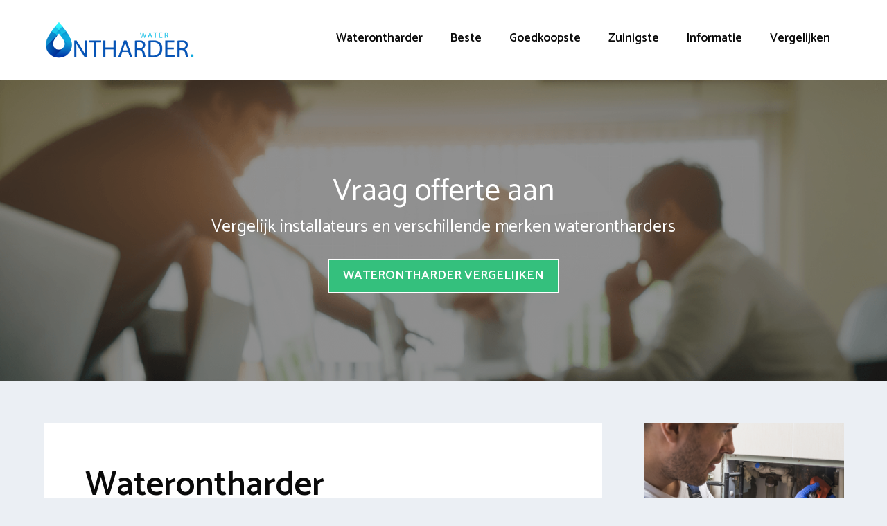

--- FILE ---
content_type: text/html; charset=UTF-8
request_url: https://www.waterontharderrevolutie.nl/haarlemmermeer/aalsmeerderbrug/
body_size: 21857
content:
<!DOCTYPE html>
<html lang="nl-NL">
<head>
	<meta charset="UTF-8">
	<link rel="profile" href="https://gmpg.org/xfn/11">
	<meta name='robots' content='index, follow, max-image-preview:large, max-snippet:-1, max-video-preview:-1' />

	<!-- This site is optimized with the Yoast SEO plugin v26.7 - https://yoast.com/wordpress/plugins/seo/ -->
	<title>Waterontharder kopen Aalsmeerderbrug? Vergelijk installateurs</title>
<link data-rocket-prefetch href="https://fonts.googleapis.com" rel="dns-prefetch">
<link data-rocket-prefetch href="https://maps.google.com" rel="dns-prefetch">
<link data-rocket-preload as="style" href="https://fonts.googleapis.com/css?family=Catamaran%3A300%2Cregular%2C500%2C600%2C700&#038;display=swap" rel="preload">
<link href="https://fonts.googleapis.com/css?family=Catamaran%3A300%2Cregular%2C500%2C600%2C700&#038;display=swap" media="print" onload="this.media=&#039;all&#039;" rel="stylesheet">
<noscript data-wpr-hosted-gf-parameters=""><link rel="stylesheet" href="https://fonts.googleapis.com/css?family=Catamaran%3A300%2Cregular%2C500%2C600%2C700&#038;display=swap"></noscript><link rel="preload" data-rocket-preload as="image" href="https://www.waterontharderrevolutie.nl/wp-content/uploads/2020/06/offerte-waterontharder.png" fetchpriority="high">
	<meta name="description" content="Afrekenen met kalkaanslag? Geniet van de voordelen van 100% zacht water. Vind de beste installateurs uit de omgeving Aalsmeerderbrug!" />
	<link rel="canonical" href="https://www.waterontharderrevolutie.nl/haarlemmermeer/aalsmeerderbrug/" />
	<meta property="og:locale" content="nl_NL" />
	<meta property="og:type" content="article" />
	<meta property="og:title" content="Waterontharder kopen Aalsmeerderbrug? Vergelijk installateurs" />
	<meta property="og:description" content="Afrekenen met kalkaanslag? Geniet van de voordelen van 100% zacht water. Vind de beste installateurs uit de omgeving Aalsmeerderbrug!" />
	<meta property="og:url" content="https://www.waterontharderrevolutie.nl/haarlemmermeer/aalsmeerderbrug/" />
	<meta property="og:site_name" content="Waterontharder vergelijken" />
	<meta property="og:image" content="https://www.waterontharderrevolutie.nl/wp-content/uploads/2020/06/waterontharder-aalsmeerderbrug-1436.jpg" />
	<meta name="twitter:card" content="summary_large_image" />
	<meta name="twitter:label1" content="Geschatte leestijd" />
	<meta name="twitter:data1" content="9 minuten" />
	<script type="application/ld+json" class="yoast-schema-graph">{"@context":"https://schema.org","@graph":[{"@type":"WebPage","@id":"https://www.waterontharderrevolutie.nl/haarlemmermeer/aalsmeerderbrug/","url":"https://www.waterontharderrevolutie.nl/haarlemmermeer/aalsmeerderbrug/","name":"Waterontharder kopen Aalsmeerderbrug? Vergelijk installateurs","isPartOf":{"@id":"https://www.waterontharderrevolutie.nl/#website"},"primaryImageOfPage":{"@id":"https://www.waterontharderrevolutie.nl/haarlemmermeer/aalsmeerderbrug/#primaryimage"},"image":{"@id":"https://www.waterontharderrevolutie.nl/haarlemmermeer/aalsmeerderbrug/#primaryimage"},"thumbnailUrl":"https://www.waterontharderrevolutie.nl/wp-content/uploads/2020/06/waterontharder-aalsmeerderbrug-1436.jpg","datePublished":"2020-06-18T10:36:22+00:00","description":"Afrekenen met kalkaanslag? Geniet van de voordelen van 100% zacht water. Vind de beste installateurs uit de omgeving Aalsmeerderbrug!","breadcrumb":{"@id":"https://www.waterontharderrevolutie.nl/haarlemmermeer/aalsmeerderbrug/#breadcrumb"},"inLanguage":"nl-NL","potentialAction":[{"@type":"ReadAction","target":["https://www.waterontharderrevolutie.nl/haarlemmermeer/aalsmeerderbrug/"]}]},{"@type":"ImageObject","inLanguage":"nl-NL","@id":"https://www.waterontharderrevolutie.nl/haarlemmermeer/aalsmeerderbrug/#primaryimage","url":"https://www.waterontharderrevolutie.nl/wp-content/uploads/2020/06/waterontharder-aalsmeerderbrug-1436.jpg","contentUrl":"https://www.waterontharderrevolutie.nl/wp-content/uploads/2020/06/waterontharder-aalsmeerderbrug-1436.jpg"},{"@type":"BreadcrumbList","@id":"https://www.waterontharderrevolutie.nl/haarlemmermeer/aalsmeerderbrug/#breadcrumb","itemListElement":[{"@type":"ListItem","position":1,"name":"Waterontharder","item":"https://www.waterontharderrevolutie.nl/"},{"@type":"ListItem","position":2,"name":"Haarlemmermeer","item":"https://www.waterontharderrevolutie.nl/haarlemmermeer/"},{"@type":"ListItem","position":3,"name":"Aalsmeerderbrug"}]},{"@type":"WebSite","@id":"https://www.waterontharderrevolutie.nl/#website","url":"https://www.waterontharderrevolutie.nl/","name":"Waterontharder vergelijken","description":"Alles over waterontharders","publisher":{"@id":"https://www.waterontharderrevolutie.nl/#organization"},"potentialAction":[{"@type":"SearchAction","target":{"@type":"EntryPoint","urlTemplate":"https://www.waterontharderrevolutie.nl/?s={search_term_string}"},"query-input":{"@type":"PropertyValueSpecification","valueRequired":true,"valueName":"search_term_string"}}],"inLanguage":"nl-NL"},{"@type":"Organization","@id":"https://www.waterontharderrevolutie.nl/#organization","name":"Waterontharder vergelijken","url":"https://www.waterontharderrevolutie.nl/","logo":{"@type":"ImageObject","inLanguage":"nl-NL","@id":"https://www.waterontharderrevolutie.nl/#/schema/logo/image/","url":"https://www.waterontharderrevolutie.nl/wp-content/uploads/2020/06/ontharder.png","contentUrl":"https://www.waterontharderrevolutie.nl/wp-content/uploads/2020/06/ontharder.png","width":1408,"height":355,"caption":"Waterontharder vergelijken"},"image":{"@id":"https://www.waterontharderrevolutie.nl/#/schema/logo/image/"}}]}</script>
	<!-- / Yoast SEO plugin. -->


<link rel='dns-prefetch' href='//fonts.googleapis.com' />
<link href='https://fonts.gstatic.com' crossorigin rel='preconnect' />
<link rel="alternate" type="application/rss+xml" title="Waterontharder vergelijken &raquo; feed" href="https://www.waterontharderrevolutie.nl/feed/" />
<link rel="alternate" type="application/rss+xml" title="Waterontharder vergelijken &raquo; reacties feed" href="https://www.waterontharderrevolutie.nl/comments/feed/" />
<link rel="alternate" type="application/rss+xml" title="Waterontharder vergelijken &raquo; Aalsmeerderbrug reacties feed" href="https://www.waterontharderrevolutie.nl/haarlemmermeer/aalsmeerderbrug/feed/" />
<link rel="alternate" title="oEmbed (JSON)" type="application/json+oembed" href="https://www.waterontharderrevolutie.nl/wp-json/oembed/1.0/embed?url=https%3A%2F%2Fwww.waterontharderrevolutie.nl%2Fhaarlemmermeer%2Faalsmeerderbrug%2F" />
<link rel="alternate" title="oEmbed (XML)" type="text/xml+oembed" href="https://www.waterontharderrevolutie.nl/wp-json/oembed/1.0/embed?url=https%3A%2F%2Fwww.waterontharderrevolutie.nl%2Fhaarlemmermeer%2Faalsmeerderbrug%2F&#038;format=xml" />
<style id='wp-img-auto-sizes-contain-inline-css' type='text/css'>
img:is([sizes=auto i],[sizes^="auto," i]){contain-intrinsic-size:3000px 1500px}
/*# sourceURL=wp-img-auto-sizes-contain-inline-css */
</style>
<link data-minify="1" rel='stylesheet' id='atomic-blocks-fontawesome-css' href='https://www.waterontharderrevolutie.nl/wp-content/cache/min/1/wp-content/plugins/atomic-blocks/dist/assets/fontawesome/css/all.min.css?ver=1678972957' type='text/css' media='all' />

<style id='wp-emoji-styles-inline-css' type='text/css'>

	img.wp-smiley, img.emoji {
		display: inline !important;
		border: none !important;
		box-shadow: none !important;
		height: 1em !important;
		width: 1em !important;
		margin: 0 0.07em !important;
		vertical-align: -0.1em !important;
		background: none !important;
		padding: 0 !important;
	}
/*# sourceURL=wp-emoji-styles-inline-css */
</style>
<style id='wp-block-library-inline-css' type='text/css'>
:root{--wp-block-synced-color:#7a00df;--wp-block-synced-color--rgb:122,0,223;--wp-bound-block-color:var(--wp-block-synced-color);--wp-editor-canvas-background:#ddd;--wp-admin-theme-color:#007cba;--wp-admin-theme-color--rgb:0,124,186;--wp-admin-theme-color-darker-10:#006ba1;--wp-admin-theme-color-darker-10--rgb:0,107,160.5;--wp-admin-theme-color-darker-20:#005a87;--wp-admin-theme-color-darker-20--rgb:0,90,135;--wp-admin-border-width-focus:2px}@media (min-resolution:192dpi){:root{--wp-admin-border-width-focus:1.5px}}.wp-element-button{cursor:pointer}:root .has-very-light-gray-background-color{background-color:#eee}:root .has-very-dark-gray-background-color{background-color:#313131}:root .has-very-light-gray-color{color:#eee}:root .has-very-dark-gray-color{color:#313131}:root .has-vivid-green-cyan-to-vivid-cyan-blue-gradient-background{background:linear-gradient(135deg,#00d084,#0693e3)}:root .has-purple-crush-gradient-background{background:linear-gradient(135deg,#34e2e4,#4721fb 50%,#ab1dfe)}:root .has-hazy-dawn-gradient-background{background:linear-gradient(135deg,#faaca8,#dad0ec)}:root .has-subdued-olive-gradient-background{background:linear-gradient(135deg,#fafae1,#67a671)}:root .has-atomic-cream-gradient-background{background:linear-gradient(135deg,#fdd79a,#004a59)}:root .has-nightshade-gradient-background{background:linear-gradient(135deg,#330968,#31cdcf)}:root .has-midnight-gradient-background{background:linear-gradient(135deg,#020381,#2874fc)}:root{--wp--preset--font-size--normal:16px;--wp--preset--font-size--huge:42px}.has-regular-font-size{font-size:1em}.has-larger-font-size{font-size:2.625em}.has-normal-font-size{font-size:var(--wp--preset--font-size--normal)}.has-huge-font-size{font-size:var(--wp--preset--font-size--huge)}.has-text-align-center{text-align:center}.has-text-align-left{text-align:left}.has-text-align-right{text-align:right}.has-fit-text{white-space:nowrap!important}#end-resizable-editor-section{display:none}.aligncenter{clear:both}.items-justified-left{justify-content:flex-start}.items-justified-center{justify-content:center}.items-justified-right{justify-content:flex-end}.items-justified-space-between{justify-content:space-between}.screen-reader-text{border:0;clip-path:inset(50%);height:1px;margin:-1px;overflow:hidden;padding:0;position:absolute;width:1px;word-wrap:normal!important}.screen-reader-text:focus{background-color:#ddd;clip-path:none;color:#444;display:block;font-size:1em;height:auto;left:5px;line-height:normal;padding:15px 23px 14px;text-decoration:none;top:5px;width:auto;z-index:100000}html :where(.has-border-color){border-style:solid}html :where([style*=border-top-color]){border-top-style:solid}html :where([style*=border-right-color]){border-right-style:solid}html :where([style*=border-bottom-color]){border-bottom-style:solid}html :where([style*=border-left-color]){border-left-style:solid}html :where([style*=border-width]){border-style:solid}html :where([style*=border-top-width]){border-top-style:solid}html :where([style*=border-right-width]){border-right-style:solid}html :where([style*=border-bottom-width]){border-bottom-style:solid}html :where([style*=border-left-width]){border-left-style:solid}html :where(img[class*=wp-image-]){height:auto;max-width:100%}:where(figure){margin:0 0 1em}html :where(.is-position-sticky){--wp-admin--admin-bar--position-offset:var(--wp-admin--admin-bar--height,0px)}@media screen and (max-width:600px){html :where(.is-position-sticky){--wp-admin--admin-bar--position-offset:0px}}

/*# sourceURL=wp-block-library-inline-css */
</style><style id='wp-block-image-inline-css' type='text/css'>
.wp-block-image>a,.wp-block-image>figure>a{display:inline-block}.wp-block-image img{box-sizing:border-box;height:auto;max-width:100%;vertical-align:bottom}@media not (prefers-reduced-motion){.wp-block-image img.hide{visibility:hidden}.wp-block-image img.show{animation:show-content-image .4s}}.wp-block-image[style*=border-radius] img,.wp-block-image[style*=border-radius]>a{border-radius:inherit}.wp-block-image.has-custom-border img{box-sizing:border-box}.wp-block-image.aligncenter{text-align:center}.wp-block-image.alignfull>a,.wp-block-image.alignwide>a{width:100%}.wp-block-image.alignfull img,.wp-block-image.alignwide img{height:auto;width:100%}.wp-block-image .aligncenter,.wp-block-image .alignleft,.wp-block-image .alignright,.wp-block-image.aligncenter,.wp-block-image.alignleft,.wp-block-image.alignright{display:table}.wp-block-image .aligncenter>figcaption,.wp-block-image .alignleft>figcaption,.wp-block-image .alignright>figcaption,.wp-block-image.aligncenter>figcaption,.wp-block-image.alignleft>figcaption,.wp-block-image.alignright>figcaption{caption-side:bottom;display:table-caption}.wp-block-image .alignleft{float:left;margin:.5em 1em .5em 0}.wp-block-image .alignright{float:right;margin:.5em 0 .5em 1em}.wp-block-image .aligncenter{margin-left:auto;margin-right:auto}.wp-block-image :where(figcaption){margin-bottom:1em;margin-top:.5em}.wp-block-image.is-style-circle-mask img{border-radius:9999px}@supports ((-webkit-mask-image:none) or (mask-image:none)) or (-webkit-mask-image:none){.wp-block-image.is-style-circle-mask img{border-radius:0;-webkit-mask-image:url('data:image/svg+xml;utf8,<svg viewBox="0 0 100 100" xmlns="http://www.w3.org/2000/svg"><circle cx="50" cy="50" r="50"/></svg>');mask-image:url('data:image/svg+xml;utf8,<svg viewBox="0 0 100 100" xmlns="http://www.w3.org/2000/svg"><circle cx="50" cy="50" r="50"/></svg>');mask-mode:alpha;-webkit-mask-position:center;mask-position:center;-webkit-mask-repeat:no-repeat;mask-repeat:no-repeat;-webkit-mask-size:contain;mask-size:contain}}:root :where(.wp-block-image.is-style-rounded img,.wp-block-image .is-style-rounded img){border-radius:9999px}.wp-block-image figure{margin:0}.wp-lightbox-container{display:flex;flex-direction:column;position:relative}.wp-lightbox-container img{cursor:zoom-in}.wp-lightbox-container img:hover+button{opacity:1}.wp-lightbox-container button{align-items:center;backdrop-filter:blur(16px) saturate(180%);background-color:#5a5a5a40;border:none;border-radius:4px;cursor:zoom-in;display:flex;height:20px;justify-content:center;opacity:0;padding:0;position:absolute;right:16px;text-align:center;top:16px;width:20px;z-index:100}@media not (prefers-reduced-motion){.wp-lightbox-container button{transition:opacity .2s ease}}.wp-lightbox-container button:focus-visible{outline:3px auto #5a5a5a40;outline:3px auto -webkit-focus-ring-color;outline-offset:3px}.wp-lightbox-container button:hover{cursor:pointer;opacity:1}.wp-lightbox-container button:focus{opacity:1}.wp-lightbox-container button:focus,.wp-lightbox-container button:hover,.wp-lightbox-container button:not(:hover):not(:active):not(.has-background){background-color:#5a5a5a40;border:none}.wp-lightbox-overlay{box-sizing:border-box;cursor:zoom-out;height:100vh;left:0;overflow:hidden;position:fixed;top:0;visibility:hidden;width:100%;z-index:100000}.wp-lightbox-overlay .close-button{align-items:center;cursor:pointer;display:flex;justify-content:center;min-height:40px;min-width:40px;padding:0;position:absolute;right:calc(env(safe-area-inset-right) + 16px);top:calc(env(safe-area-inset-top) + 16px);z-index:5000000}.wp-lightbox-overlay .close-button:focus,.wp-lightbox-overlay .close-button:hover,.wp-lightbox-overlay .close-button:not(:hover):not(:active):not(.has-background){background:none;border:none}.wp-lightbox-overlay .lightbox-image-container{height:var(--wp--lightbox-container-height);left:50%;overflow:hidden;position:absolute;top:50%;transform:translate(-50%,-50%);transform-origin:top left;width:var(--wp--lightbox-container-width);z-index:9999999999}.wp-lightbox-overlay .wp-block-image{align-items:center;box-sizing:border-box;display:flex;height:100%;justify-content:center;margin:0;position:relative;transform-origin:0 0;width:100%;z-index:3000000}.wp-lightbox-overlay .wp-block-image img{height:var(--wp--lightbox-image-height);min-height:var(--wp--lightbox-image-height);min-width:var(--wp--lightbox-image-width);width:var(--wp--lightbox-image-width)}.wp-lightbox-overlay .wp-block-image figcaption{display:none}.wp-lightbox-overlay button{background:none;border:none}.wp-lightbox-overlay .scrim{background-color:#fff;height:100%;opacity:.9;position:absolute;width:100%;z-index:2000000}.wp-lightbox-overlay.active{visibility:visible}@media not (prefers-reduced-motion){.wp-lightbox-overlay.active{animation:turn-on-visibility .25s both}.wp-lightbox-overlay.active img{animation:turn-on-visibility .35s both}.wp-lightbox-overlay.show-closing-animation:not(.active){animation:turn-off-visibility .35s both}.wp-lightbox-overlay.show-closing-animation:not(.active) img{animation:turn-off-visibility .25s both}.wp-lightbox-overlay.zoom.active{animation:none;opacity:1;visibility:visible}.wp-lightbox-overlay.zoom.active .lightbox-image-container{animation:lightbox-zoom-in .4s}.wp-lightbox-overlay.zoom.active .lightbox-image-container img{animation:none}.wp-lightbox-overlay.zoom.active .scrim{animation:turn-on-visibility .4s forwards}.wp-lightbox-overlay.zoom.show-closing-animation:not(.active){animation:none}.wp-lightbox-overlay.zoom.show-closing-animation:not(.active) .lightbox-image-container{animation:lightbox-zoom-out .4s}.wp-lightbox-overlay.zoom.show-closing-animation:not(.active) .lightbox-image-container img{animation:none}.wp-lightbox-overlay.zoom.show-closing-animation:not(.active) .scrim{animation:turn-off-visibility .4s forwards}}@keyframes show-content-image{0%{visibility:hidden}99%{visibility:hidden}to{visibility:visible}}@keyframes turn-on-visibility{0%{opacity:0}to{opacity:1}}@keyframes turn-off-visibility{0%{opacity:1;visibility:visible}99%{opacity:0;visibility:visible}to{opacity:0;visibility:hidden}}@keyframes lightbox-zoom-in{0%{transform:translate(calc((-100vw + var(--wp--lightbox-scrollbar-width))/2 + var(--wp--lightbox-initial-left-position)),calc(-50vh + var(--wp--lightbox-initial-top-position))) scale(var(--wp--lightbox-scale))}to{transform:translate(-50%,-50%) scale(1)}}@keyframes lightbox-zoom-out{0%{transform:translate(-50%,-50%) scale(1);visibility:visible}99%{visibility:visible}to{transform:translate(calc((-100vw + var(--wp--lightbox-scrollbar-width))/2 + var(--wp--lightbox-initial-left-position)),calc(-50vh + var(--wp--lightbox-initial-top-position))) scale(var(--wp--lightbox-scale));visibility:hidden}}
/*# sourceURL=https://www.waterontharderrevolutie.nl/wp-includes/blocks/image/style.min.css */
</style>
<style id='wp-block-columns-inline-css' type='text/css'>
.wp-block-columns{box-sizing:border-box;display:flex;flex-wrap:wrap!important}@media (min-width:782px){.wp-block-columns{flex-wrap:nowrap!important}}.wp-block-columns{align-items:normal!important}.wp-block-columns.are-vertically-aligned-top{align-items:flex-start}.wp-block-columns.are-vertically-aligned-center{align-items:center}.wp-block-columns.are-vertically-aligned-bottom{align-items:flex-end}@media (max-width:781px){.wp-block-columns:not(.is-not-stacked-on-mobile)>.wp-block-column{flex-basis:100%!important}}@media (min-width:782px){.wp-block-columns:not(.is-not-stacked-on-mobile)>.wp-block-column{flex-basis:0;flex-grow:1}.wp-block-columns:not(.is-not-stacked-on-mobile)>.wp-block-column[style*=flex-basis]{flex-grow:0}}.wp-block-columns.is-not-stacked-on-mobile{flex-wrap:nowrap!important}.wp-block-columns.is-not-stacked-on-mobile>.wp-block-column{flex-basis:0;flex-grow:1}.wp-block-columns.is-not-stacked-on-mobile>.wp-block-column[style*=flex-basis]{flex-grow:0}:where(.wp-block-columns){margin-bottom:1.75em}:where(.wp-block-columns.has-background){padding:1.25em 2.375em}.wp-block-column{flex-grow:1;min-width:0;overflow-wrap:break-word;word-break:break-word}.wp-block-column.is-vertically-aligned-top{align-self:flex-start}.wp-block-column.is-vertically-aligned-center{align-self:center}.wp-block-column.is-vertically-aligned-bottom{align-self:flex-end}.wp-block-column.is-vertically-aligned-stretch{align-self:stretch}.wp-block-column.is-vertically-aligned-bottom,.wp-block-column.is-vertically-aligned-center,.wp-block-column.is-vertically-aligned-top{width:100%}
/*# sourceURL=https://www.waterontharderrevolutie.nl/wp-includes/blocks/columns/style.min.css */
</style>
<style id='wp-block-separator-inline-css' type='text/css'>
@charset "UTF-8";.wp-block-separator{border:none;border-top:2px solid}:root :where(.wp-block-separator.is-style-dots){height:auto;line-height:1;text-align:center}:root :where(.wp-block-separator.is-style-dots):before{color:currentColor;content:"···";font-family:serif;font-size:1.5em;letter-spacing:2em;padding-left:2em}.wp-block-separator.is-style-dots{background:none!important;border:none!important}
/*# sourceURL=https://www.waterontharderrevolutie.nl/wp-includes/blocks/separator/style.min.css */
</style>
<style id='wp-block-table-inline-css' type='text/css'>
.wp-block-table{overflow-x:auto}.wp-block-table table{border-collapse:collapse;width:100%}.wp-block-table thead{border-bottom:3px solid}.wp-block-table tfoot{border-top:3px solid}.wp-block-table td,.wp-block-table th{border:1px solid;padding:.5em}.wp-block-table .has-fixed-layout{table-layout:fixed;width:100%}.wp-block-table .has-fixed-layout td,.wp-block-table .has-fixed-layout th{word-break:break-word}.wp-block-table.aligncenter,.wp-block-table.alignleft,.wp-block-table.alignright{display:table;width:auto}.wp-block-table.aligncenter td,.wp-block-table.aligncenter th,.wp-block-table.alignleft td,.wp-block-table.alignleft th,.wp-block-table.alignright td,.wp-block-table.alignright th{word-break:break-word}.wp-block-table .has-subtle-light-gray-background-color{background-color:#f3f4f5}.wp-block-table .has-subtle-pale-green-background-color{background-color:#e9fbe5}.wp-block-table .has-subtle-pale-blue-background-color{background-color:#e7f5fe}.wp-block-table .has-subtle-pale-pink-background-color{background-color:#fcf0ef}.wp-block-table.is-style-stripes{background-color:initial;border-collapse:inherit;border-spacing:0}.wp-block-table.is-style-stripes tbody tr:nth-child(odd){background-color:#f0f0f0}.wp-block-table.is-style-stripes.has-subtle-light-gray-background-color tbody tr:nth-child(odd){background-color:#f3f4f5}.wp-block-table.is-style-stripes.has-subtle-pale-green-background-color tbody tr:nth-child(odd){background-color:#e9fbe5}.wp-block-table.is-style-stripes.has-subtle-pale-blue-background-color tbody tr:nth-child(odd){background-color:#e7f5fe}.wp-block-table.is-style-stripes.has-subtle-pale-pink-background-color tbody tr:nth-child(odd){background-color:#fcf0ef}.wp-block-table.is-style-stripes td,.wp-block-table.is-style-stripes th{border-color:#0000}.wp-block-table.is-style-stripes{border-bottom:1px solid #f0f0f0}.wp-block-table .has-border-color td,.wp-block-table .has-border-color th,.wp-block-table .has-border-color tr,.wp-block-table .has-border-color>*{border-color:inherit}.wp-block-table table[style*=border-top-color] tr:first-child,.wp-block-table table[style*=border-top-color] tr:first-child td,.wp-block-table table[style*=border-top-color] tr:first-child th,.wp-block-table table[style*=border-top-color]>*,.wp-block-table table[style*=border-top-color]>* td,.wp-block-table table[style*=border-top-color]>* th{border-top-color:inherit}.wp-block-table table[style*=border-top-color] tr:not(:first-child){border-top-color:initial}.wp-block-table table[style*=border-right-color] td:last-child,.wp-block-table table[style*=border-right-color] th,.wp-block-table table[style*=border-right-color] tr,.wp-block-table table[style*=border-right-color]>*{border-right-color:inherit}.wp-block-table table[style*=border-bottom-color] tr:last-child,.wp-block-table table[style*=border-bottom-color] tr:last-child td,.wp-block-table table[style*=border-bottom-color] tr:last-child th,.wp-block-table table[style*=border-bottom-color]>*,.wp-block-table table[style*=border-bottom-color]>* td,.wp-block-table table[style*=border-bottom-color]>* th{border-bottom-color:inherit}.wp-block-table table[style*=border-bottom-color] tr:not(:last-child){border-bottom-color:initial}.wp-block-table table[style*=border-left-color] td:first-child,.wp-block-table table[style*=border-left-color] th,.wp-block-table table[style*=border-left-color] tr,.wp-block-table table[style*=border-left-color]>*{border-left-color:inherit}.wp-block-table table[style*=border-style] td,.wp-block-table table[style*=border-style] th,.wp-block-table table[style*=border-style] tr,.wp-block-table table[style*=border-style]>*{border-style:inherit}.wp-block-table table[style*=border-width] td,.wp-block-table table[style*=border-width] th,.wp-block-table table[style*=border-width] tr,.wp-block-table table[style*=border-width]>*{border-style:inherit;border-width:inherit}
/*# sourceURL=https://www.waterontharderrevolutie.nl/wp-includes/blocks/table/style.min.css */
</style>
<style id='global-styles-inline-css' type='text/css'>
:root{--wp--preset--aspect-ratio--square: 1;--wp--preset--aspect-ratio--4-3: 4/3;--wp--preset--aspect-ratio--3-4: 3/4;--wp--preset--aspect-ratio--3-2: 3/2;--wp--preset--aspect-ratio--2-3: 2/3;--wp--preset--aspect-ratio--16-9: 16/9;--wp--preset--aspect-ratio--9-16: 9/16;--wp--preset--color--black: #000000;--wp--preset--color--cyan-bluish-gray: #abb8c3;--wp--preset--color--white: #ffffff;--wp--preset--color--pale-pink: #f78da7;--wp--preset--color--vivid-red: #cf2e2e;--wp--preset--color--luminous-vivid-orange: #ff6900;--wp--preset--color--luminous-vivid-amber: #fcb900;--wp--preset--color--light-green-cyan: #7bdcb5;--wp--preset--color--vivid-green-cyan: #00d084;--wp--preset--color--pale-cyan-blue: #8ed1fc;--wp--preset--color--vivid-cyan-blue: #0693e3;--wp--preset--color--vivid-purple: #9b51e0;--wp--preset--gradient--vivid-cyan-blue-to-vivid-purple: linear-gradient(135deg,rgb(6,147,227) 0%,rgb(155,81,224) 100%);--wp--preset--gradient--light-green-cyan-to-vivid-green-cyan: linear-gradient(135deg,rgb(122,220,180) 0%,rgb(0,208,130) 100%);--wp--preset--gradient--luminous-vivid-amber-to-luminous-vivid-orange: linear-gradient(135deg,rgb(252,185,0) 0%,rgb(255,105,0) 100%);--wp--preset--gradient--luminous-vivid-orange-to-vivid-red: linear-gradient(135deg,rgb(255,105,0) 0%,rgb(207,46,46) 100%);--wp--preset--gradient--very-light-gray-to-cyan-bluish-gray: linear-gradient(135deg,rgb(238,238,238) 0%,rgb(169,184,195) 100%);--wp--preset--gradient--cool-to-warm-spectrum: linear-gradient(135deg,rgb(74,234,220) 0%,rgb(151,120,209) 20%,rgb(207,42,186) 40%,rgb(238,44,130) 60%,rgb(251,105,98) 80%,rgb(254,248,76) 100%);--wp--preset--gradient--blush-light-purple: linear-gradient(135deg,rgb(255,206,236) 0%,rgb(152,150,240) 100%);--wp--preset--gradient--blush-bordeaux: linear-gradient(135deg,rgb(254,205,165) 0%,rgb(254,45,45) 50%,rgb(107,0,62) 100%);--wp--preset--gradient--luminous-dusk: linear-gradient(135deg,rgb(255,203,112) 0%,rgb(199,81,192) 50%,rgb(65,88,208) 100%);--wp--preset--gradient--pale-ocean: linear-gradient(135deg,rgb(255,245,203) 0%,rgb(182,227,212) 50%,rgb(51,167,181) 100%);--wp--preset--gradient--electric-grass: linear-gradient(135deg,rgb(202,248,128) 0%,rgb(113,206,126) 100%);--wp--preset--gradient--midnight: linear-gradient(135deg,rgb(2,3,129) 0%,rgb(40,116,252) 100%);--wp--preset--font-size--small: 13px;--wp--preset--font-size--medium: 20px;--wp--preset--font-size--large: 36px;--wp--preset--font-size--x-large: 42px;--wp--preset--spacing--20: 0.44rem;--wp--preset--spacing--30: 0.67rem;--wp--preset--spacing--40: 1rem;--wp--preset--spacing--50: 1.5rem;--wp--preset--spacing--60: 2.25rem;--wp--preset--spacing--70: 3.38rem;--wp--preset--spacing--80: 5.06rem;--wp--preset--shadow--natural: 6px 6px 9px rgba(0, 0, 0, 0.2);--wp--preset--shadow--deep: 12px 12px 50px rgba(0, 0, 0, 0.4);--wp--preset--shadow--sharp: 6px 6px 0px rgba(0, 0, 0, 0.2);--wp--preset--shadow--outlined: 6px 6px 0px -3px rgb(255, 255, 255), 6px 6px rgb(0, 0, 0);--wp--preset--shadow--crisp: 6px 6px 0px rgb(0, 0, 0);}:where(.is-layout-flex){gap: 0.5em;}:where(.is-layout-grid){gap: 0.5em;}body .is-layout-flex{display: flex;}.is-layout-flex{flex-wrap: wrap;align-items: center;}.is-layout-flex > :is(*, div){margin: 0;}body .is-layout-grid{display: grid;}.is-layout-grid > :is(*, div){margin: 0;}:where(.wp-block-columns.is-layout-flex){gap: 2em;}:where(.wp-block-columns.is-layout-grid){gap: 2em;}:where(.wp-block-post-template.is-layout-flex){gap: 1.25em;}:where(.wp-block-post-template.is-layout-grid){gap: 1.25em;}.has-black-color{color: var(--wp--preset--color--black) !important;}.has-cyan-bluish-gray-color{color: var(--wp--preset--color--cyan-bluish-gray) !important;}.has-white-color{color: var(--wp--preset--color--white) !important;}.has-pale-pink-color{color: var(--wp--preset--color--pale-pink) !important;}.has-vivid-red-color{color: var(--wp--preset--color--vivid-red) !important;}.has-luminous-vivid-orange-color{color: var(--wp--preset--color--luminous-vivid-orange) !important;}.has-luminous-vivid-amber-color{color: var(--wp--preset--color--luminous-vivid-amber) !important;}.has-light-green-cyan-color{color: var(--wp--preset--color--light-green-cyan) !important;}.has-vivid-green-cyan-color{color: var(--wp--preset--color--vivid-green-cyan) !important;}.has-pale-cyan-blue-color{color: var(--wp--preset--color--pale-cyan-blue) !important;}.has-vivid-cyan-blue-color{color: var(--wp--preset--color--vivid-cyan-blue) !important;}.has-vivid-purple-color{color: var(--wp--preset--color--vivid-purple) !important;}.has-black-background-color{background-color: var(--wp--preset--color--black) !important;}.has-cyan-bluish-gray-background-color{background-color: var(--wp--preset--color--cyan-bluish-gray) !important;}.has-white-background-color{background-color: var(--wp--preset--color--white) !important;}.has-pale-pink-background-color{background-color: var(--wp--preset--color--pale-pink) !important;}.has-vivid-red-background-color{background-color: var(--wp--preset--color--vivid-red) !important;}.has-luminous-vivid-orange-background-color{background-color: var(--wp--preset--color--luminous-vivid-orange) !important;}.has-luminous-vivid-amber-background-color{background-color: var(--wp--preset--color--luminous-vivid-amber) !important;}.has-light-green-cyan-background-color{background-color: var(--wp--preset--color--light-green-cyan) !important;}.has-vivid-green-cyan-background-color{background-color: var(--wp--preset--color--vivid-green-cyan) !important;}.has-pale-cyan-blue-background-color{background-color: var(--wp--preset--color--pale-cyan-blue) !important;}.has-vivid-cyan-blue-background-color{background-color: var(--wp--preset--color--vivid-cyan-blue) !important;}.has-vivid-purple-background-color{background-color: var(--wp--preset--color--vivid-purple) !important;}.has-black-border-color{border-color: var(--wp--preset--color--black) !important;}.has-cyan-bluish-gray-border-color{border-color: var(--wp--preset--color--cyan-bluish-gray) !important;}.has-white-border-color{border-color: var(--wp--preset--color--white) !important;}.has-pale-pink-border-color{border-color: var(--wp--preset--color--pale-pink) !important;}.has-vivid-red-border-color{border-color: var(--wp--preset--color--vivid-red) !important;}.has-luminous-vivid-orange-border-color{border-color: var(--wp--preset--color--luminous-vivid-orange) !important;}.has-luminous-vivid-amber-border-color{border-color: var(--wp--preset--color--luminous-vivid-amber) !important;}.has-light-green-cyan-border-color{border-color: var(--wp--preset--color--light-green-cyan) !important;}.has-vivid-green-cyan-border-color{border-color: var(--wp--preset--color--vivid-green-cyan) !important;}.has-pale-cyan-blue-border-color{border-color: var(--wp--preset--color--pale-cyan-blue) !important;}.has-vivid-cyan-blue-border-color{border-color: var(--wp--preset--color--vivid-cyan-blue) !important;}.has-vivid-purple-border-color{border-color: var(--wp--preset--color--vivid-purple) !important;}.has-vivid-cyan-blue-to-vivid-purple-gradient-background{background: var(--wp--preset--gradient--vivid-cyan-blue-to-vivid-purple) !important;}.has-light-green-cyan-to-vivid-green-cyan-gradient-background{background: var(--wp--preset--gradient--light-green-cyan-to-vivid-green-cyan) !important;}.has-luminous-vivid-amber-to-luminous-vivid-orange-gradient-background{background: var(--wp--preset--gradient--luminous-vivid-amber-to-luminous-vivid-orange) !important;}.has-luminous-vivid-orange-to-vivid-red-gradient-background{background: var(--wp--preset--gradient--luminous-vivid-orange-to-vivid-red) !important;}.has-very-light-gray-to-cyan-bluish-gray-gradient-background{background: var(--wp--preset--gradient--very-light-gray-to-cyan-bluish-gray) !important;}.has-cool-to-warm-spectrum-gradient-background{background: var(--wp--preset--gradient--cool-to-warm-spectrum) !important;}.has-blush-light-purple-gradient-background{background: var(--wp--preset--gradient--blush-light-purple) !important;}.has-blush-bordeaux-gradient-background{background: var(--wp--preset--gradient--blush-bordeaux) !important;}.has-luminous-dusk-gradient-background{background: var(--wp--preset--gradient--luminous-dusk) !important;}.has-pale-ocean-gradient-background{background: var(--wp--preset--gradient--pale-ocean) !important;}.has-electric-grass-gradient-background{background: var(--wp--preset--gradient--electric-grass) !important;}.has-midnight-gradient-background{background: var(--wp--preset--gradient--midnight) !important;}.has-small-font-size{font-size: var(--wp--preset--font-size--small) !important;}.has-medium-font-size{font-size: var(--wp--preset--font-size--medium) !important;}.has-large-font-size{font-size: var(--wp--preset--font-size--large) !important;}.has-x-large-font-size{font-size: var(--wp--preset--font-size--x-large) !important;}
:where(.wp-block-columns.is-layout-flex){gap: 2em;}:where(.wp-block-columns.is-layout-grid){gap: 2em;}
/*# sourceURL=global-styles-inline-css */
</style>
<style id='core-block-supports-inline-css' type='text/css'>
.wp-container-core-columns-is-layout-9d6595d7{flex-wrap:nowrap;}
/*# sourceURL=core-block-supports-inline-css */
</style>

<style id='classic-theme-styles-inline-css' type='text/css'>
/*! This file is auto-generated */
.wp-block-button__link{color:#fff;background-color:#32373c;border-radius:9999px;box-shadow:none;text-decoration:none;padding:calc(.667em + 2px) calc(1.333em + 2px);font-size:1.125em}.wp-block-file__button{background:#32373c;color:#fff;text-decoration:none}
/*# sourceURL=/wp-includes/css/classic-themes.min.css */
</style>
<link data-minify="1" rel='stylesheet' id='wpsm-comptable-styles-css' href='https://www.waterontharderrevolutie.nl/wp-content/cache/min/1/wp-content/plugins/table-maker/css/style.css?ver=1678972957' type='text/css' media='all' />
<link rel='stylesheet' id='generate-style-css' href='https://www.waterontharderrevolutie.nl/wp-content/themes/generatepress/css/all.min.css?ver=2.4.0' type='text/css' media='all' />
<style id='generate-style-inline-css' type='text/css'>
.no-featured-image-padding .featured-image {margin-left:-60px;margin-right:-60px;}.post-image-above-header .no-featured-image-padding .inside-article .featured-image {margin-top:-60px;}@media (max-width:768px){.no-featured-image-padding .featured-image {margin-left:-30px;margin-right:-30px;}.post-image-above-header .no-featured-image-padding .inside-article .featured-image {margin-top:-30px;}}
body{background-color:#ebeff4;color:#0a0a0a;}a, a:visited{color:#1e73be;}a:hover, a:focus, a:active{color:#000000;}body .grid-container{max-width:1155px;}.wp-block-group__inner-container{max-width:1155px;margin-left:auto;margin-right:auto;}@media (max-width: 500px) and (min-width: 769px){.inside-header{display:-ms-flexbox;display:flex;-ms-flex-direction:column;flex-direction:column;-ms-flex-align:center;align-items:center;}.site-logo, .site-branding{margin-bottom:1.5em;}#site-navigation{margin:0 auto;}.header-widget{margin-top:1.5em;}}.site-header .header-image{width:220px;}body, button, input, select, textarea{font-family:"Catamaran", sans-serif;font-size:18px;}.entry-content > [class*="wp-block-"]:not(:last-child){margin-bottom:1.5em;}.main-navigation a, .menu-toggle{font-weight:600;font-size:17px;}.main-navigation .main-nav ul ul li a{font-size:14px;}.widget-title{font-weight:600;font-size:19px;margin-bottom:15px;}.sidebar .widget, .footer-widgets .widget{font-size:16px;}button:not(.menu-toggle),html input[type="button"],input[type="reset"],input[type="submit"],.button,.button:visited,.wp-block-button .wp-block-button__link{font-weight:600;}h1{font-weight:600;font-size:50px;}h2{font-weight:600;font-size:40px;}@media (max-width:768px){.main-title{font-size:20px;}h1{font-size:30px;}h2{font-size:25px;}}.top-bar{background-color:#636363;color:#ffffff;}.top-bar a,.top-bar a:visited{color:#ffffff;}.top-bar a:hover{color:#303030;}.site-header{background-color:#ffffff;color:#3a3a3a;}.site-header a,.site-header a:visited{color:#3a3a3a;}.main-title a,.main-title a:hover,.main-title a:visited{color:#3a3a3a;}.site-description{color:#757575;}.main-navigation,.main-navigation ul ul{background-color:#ffffff;}.main-navigation .main-nav ul li a,.menu-toggle{color:#0a0a0a;}.main-navigation .main-nav ul li:hover > a,.main-navigation .main-nav ul li:focus > a, .main-navigation .main-nav ul li.sfHover > a{color:#1e73be;background-color:#ffffff;}button.menu-toggle:hover,button.menu-toggle:focus,.main-navigation .mobile-bar-items a,.main-navigation .mobile-bar-items a:hover,.main-navigation .mobile-bar-items a:focus{color:#0a0a0a;}.main-navigation .main-nav ul li[class*="current-menu-"] > a{background-color:#ffffff;}.main-navigation .main-nav ul li[class*="current-menu-"] > a:hover,.main-navigation .main-nav ul li[class*="current-menu-"].sfHover > a{background-color:#ffffff;}.navigation-search input[type="search"],.navigation-search input[type="search"]:active, .navigation-search input[type="search"]:focus, .main-navigation .main-nav ul li.search-item.active > a{color:#1e73be;background-color:#ffffff;}.main-navigation ul ul{background-color:#0a0a0a;}.main-navigation .main-nav ul ul li a{color:#ffffff;}.main-navigation .main-nav ul ul li:hover > a,.main-navigation .main-nav ul ul li:focus > a,.main-navigation .main-nav ul ul li.sfHover > a{color:#ffffff;background-color:#4f4f4f;}.main-navigation .main-nav ul ul li[class*="current-menu-"] > a{background-color:#4f4f4f;}.main-navigation .main-nav ul ul li[class*="current-menu-"] > a:hover,.main-navigation .main-nav ul ul li[class*="current-menu-"].sfHover > a{background-color:#4f4f4f;}.separate-containers .inside-article, .separate-containers .comments-area, .separate-containers .page-header, .one-container .container, .separate-containers .paging-navigation, .inside-page-header{background-color:#ffffff;}.entry-title a,.entry-title a:visited{color:#0a0a0a;}.entry-meta{color:#595959;}.entry-meta a,.entry-meta a:visited{color:#595959;}.entry-meta a:hover{color:#1e73be;}.sidebar .widget a,.sidebar .widget a:visited{color:#566e7c;}.sidebar .widget a:hover{color:#0a0a0a;}.sidebar .widget .widget-title{color:#000000;}.footer-widgets{color:#ffffff;background-color:rgba(39,44,48,0.96);}.footer-widgets a,.footer-widgets a:visited{color:#f4f4f4;}.footer-widgets a:hover{color:#ededed;}.footer-widgets .widget-title{color:#ffffff;}.site-info{color:#ffffff;background-color:#272c30;}.site-info a,.site-info a:visited{color:#ffffff;}.site-info a:hover{color:#606060;}.footer-bar .widget_nav_menu .current-menu-item a{color:#606060;}input[type="text"],input[type="email"],input[type="url"],input[type="password"],input[type="search"],input[type="tel"],input[type="number"],textarea,select{color:#0a0a0a;background-color:#ffffff;border-color:#0a0909;}input[type="text"]:focus,input[type="email"]:focus,input[type="url"]:focus,input[type="password"]:focus,input[type="search"]:focus,input[type="tel"]:focus,input[type="number"]:focus,textarea:focus,select:focus{color:#666666;background-color:#ffffff;border-color:#1e73be;}button,html input[type="button"],input[type="reset"],input[type="submit"],a.button,a.button:visited,a.wp-block-button__link:not(.has-background){color:#0a0a0a;background-color:#ffffff;}button:hover,html input[type="button"]:hover,input[type="reset"]:hover,input[type="submit"]:hover,a.button:hover,button:focus,html input[type="button"]:focus,input[type="reset"]:focus,input[type="submit"]:focus,a.button:focus,a.wp-block-button__link:not(.has-background):active,a.wp-block-button__link:not(.has-background):focus,a.wp-block-button__link:not(.has-background):hover{color:#1e73be;background-color:#ffffff;}.generate-back-to-top,.generate-back-to-top:visited{background-color:rgba( 0,0,0,0.4 );color:#ffffff;}.generate-back-to-top:hover,.generate-back-to-top:focus{background-color:rgba( 0,0,0,0.6 );color:#ffffff;}.inside-header{padding:30px 60px 30px 60px;}.separate-containers .inside-article, .separate-containers .comments-area, .separate-containers .page-header, .separate-containers .paging-navigation, .one-container .site-content, .inside-page-header, .wp-block-group__inner-container{padding:60px;}.entry-content .alignwide, body:not(.no-sidebar) .entry-content .alignfull{margin-left:-60px;width:calc(100% + 120px);max-width:calc(100% + 120px);}.one-container.right-sidebar .site-main,.one-container.both-right .site-main{margin-right:60px;}.one-container.left-sidebar .site-main,.one-container.both-left .site-main{margin-left:60px;}.one-container.both-sidebars .site-main{margin:0px 60px 0px 60px;}.separate-containers .widget, .separate-containers .site-main > *, .separate-containers .page-header, .widget-area .main-navigation{margin-bottom:60px;}.separate-containers .site-main{margin:60px;}.both-right.separate-containers .inside-left-sidebar{margin-right:30px;}.both-right.separate-containers .inside-right-sidebar{margin-left:30px;}.both-left.separate-containers .inside-left-sidebar{margin-right:30px;}.both-left.separate-containers .inside-right-sidebar{margin-left:30px;}.separate-containers .page-header-image, .separate-containers .page-header-contained, .separate-containers .page-header-image-single, .separate-containers .page-header-content-single{margin-top:60px;}.separate-containers .inside-right-sidebar, .separate-containers .inside-left-sidebar{margin-top:60px;margin-bottom:60px;}.main-navigation .main-nav ul li a,.menu-toggle,.main-navigation .mobile-bar-items a{line-height:50px;}.navigation-search input{height:50px;}.rtl .menu-item-has-children .dropdown-menu-toggle{padding-left:20px;}.rtl .main-navigation .main-nav ul li.menu-item-has-children > a{padding-right:20px;}.widget-area .widget{padding:0px;}.footer-widgets{padding:60px;}.site-info{padding:60px 20px 60px 20px;}@media (max-width:768px){.separate-containers .inside-article, .separate-containers .comments-area, .separate-containers .page-header, .separate-containers .paging-navigation, .one-container .site-content, .inside-page-header, .wp-block-group__inner-container{padding:30px;}.entry-content .alignwide, body:not(.no-sidebar) .entry-content .alignfull{margin-left:-30px;width:calc(100% + 60px);max-width:calc(100% + 60px);}}/* End cached CSS */@media (max-width: 768px){.main-navigation .menu-toggle,.main-navigation .mobile-bar-items,.sidebar-nav-mobile:not(#sticky-placeholder){display:block;}.main-navigation ul,.gen-sidebar-nav{display:none;}[class*="nav-float-"] .site-header .inside-header > *{float:none;clear:both;}}@font-face {font-family: "GeneratePress";src:  url("https://www.waterontharderrevolutie.nl/wp-content/themes/generatepress/fonts/generatepress.eot");src:  url("https://www.waterontharderrevolutie.nl/wp-content/themes/generatepress/fonts/generatepress.eot#iefix") format("embedded-opentype"),  url("https://www.waterontharderrevolutie.nl/wp-content/themes/generatepress/fonts/generatepress.woff2") format("woff2"),  url("https://www.waterontharderrevolutie.nl/wp-content/themes/generatepress/fonts/generatepress.woff") format("woff"),  url("https://www.waterontharderrevolutie.nl/wp-content/themes/generatepress/fonts/generatepress.ttf") format("truetype"),  url("https://www.waterontharderrevolutie.nl/wp-content/themes/generatepress/fonts/generatepress.svg#GeneratePress") format("svg");font-weight: normal;font-style: normal;}.main-navigation .slideout-toggle a:before,.slide-opened .slideout-overlay .slideout-exit:before {font-family: GeneratePress;}.slideout-navigation .dropdown-menu-toggle:before {content: "\f107" !important;}.slideout-navigation .sfHover > a .dropdown-menu-toggle:before {content: "\f106" !important;}
.dynamic-author-image-rounded{border-radius:100%;}.dynamic-featured-image, .dynamic-author-image{vertical-align:middle;}.one-container.blog .dynamic-content-template:not(:last-child), .one-container.archive .dynamic-content-template:not(:last-child){padding-bottom:0px;}.dynamic-entry-excerpt > p:last-child{margin-bottom:0px;}
.navigation-branding .main-title{font-weight:bold;text-transform:none;font-size:45px;}@media (max-width: 768px){.navigation-branding .main-title{font-size:20px;}}
.page-hero{background-color:rgba(10,10,10,0.45);background-image:url(https://www.waterontharderrevolutie.nl/wp-content/uploads/2020/06/offerte-waterontharder.png);background-size:cover;background-image:linear-gradient(0deg, rgba(10,10,10,0.45),rgba(10,10,10,0.45)), url(https://www.waterontharderrevolutie.nl/wp-content/uploads/2020/06/offerte-waterontharder.png);background-repeat:no-repeat;color:#ffffff;padding-top:10%;padding-right:40px;padding-bottom:10%;padding-left:40px;text-align:center;box-sizing:border-box;}.page-hero h1, .page-hero h2, .page-hero h3, .page-hero h4, .page-hero h5, .page-hero h6{color:#ffffff;}.inside-page-hero > *:last-child{margin-bottom:0px;}.page-hero time.updated{display:none;}
/*# sourceURL=generate-style-inline-css */
</style>
<link rel='stylesheet' id='generate-offside-css' href='https://www.waterontharderrevolutie.nl/wp-content/plugins/gp-premium/menu-plus/functions/css/offside.min.css?ver=2.5.5' type='text/css' media='all' />
<style id='generate-offside-inline-css' type='text/css'>
:root{--gp-slideout-width:265px;}.slideout-navigation.main-navigation .main-nav ul li a{font-weight:normal;text-transform:none;}.slideout-navigation.main-navigation.do-overlay .main-nav ul ul li a{font-size:1em;}.slideout-navigation, .slideout-navigation a{color:#0a0a0a;}.slideout-navigation button.slideout-exit{color:#0a0a0a;padding-left:20px;padding-right:20px;}.slideout-navigation .dropdown-menu-toggle:before{content:"\f107";}.slideout-navigation .sfHover > a .dropdown-menu-toggle:before{content:"\f106";}@media (max-width: 768px){.menu-bar-item.slideout-toggle{display:none;}}
/*# sourceURL=generate-offside-inline-css */
</style>
<link data-minify="1" rel='stylesheet' id='gp-premium-icons-css' href='https://www.waterontharderrevolutie.nl/wp-content/cache/min/1/wp-content/plugins/gp-premium/general/icons/icons.min.css?ver=1678972957' type='text/css' media='all' />
<link rel='stylesheet' id='generate-navigation-branding-css' href='https://www.waterontharderrevolutie.nl/wp-content/plugins/gp-premium/menu-plus/functions/css/navigation-branding.min.css?ver=2.5.5' type='text/css' media='all' />
<style id='generate-navigation-branding-inline-css' type='text/css'>
@media (max-width: 768px){.site-header, #site-navigation, #sticky-navigation{display:none !important;opacity:0.0;}#mobile-header{display:block !important;width:100% !important;}#mobile-header .main-nav > ul{display:none;}#mobile-header.toggled .main-nav > ul, #mobile-header .menu-toggle, #mobile-header .mobile-bar-items{display:block;}#mobile-header .main-nav{-ms-flex:0 0 100%;flex:0 0 100%;-webkit-box-ordinal-group:5;-ms-flex-order:4;order:4;}}.navigation-branding img, .site-logo.mobile-header-logo img{height:50px;width:auto;}.navigation-branding .main-title{line-height:50px;}@media (max-width: 1165px){#site-navigation .navigation-branding, #sticky-navigation .navigation-branding{margin-left:10px;}}@media (max-width: 768px){.main-navigation:not(.slideout-navigation) .main-nav{-ms-flex:0 0 100%;flex:0 0 100%;}.main-navigation:not(.slideout-navigation) .inside-navigation{-ms-flex-wrap:wrap;flex-wrap:wrap;display:-webkit-box;display:-ms-flexbox;display:flex;}.nav-aligned-center .navigation-branding, .nav-aligned-left .navigation-branding{margin-right:auto;}.nav-aligned-center  .main-navigation.has-branding:not(.slideout-navigation) .inside-navigation .main-nav,.nav-aligned-center  .main-navigation.has-sticky-branding.navigation-stick .inside-navigation .main-nav,.nav-aligned-left  .main-navigation.has-branding:not(.slideout-navigation) .inside-navigation .main-nav,.nav-aligned-left  .main-navigation.has-sticky-branding.navigation-stick .inside-navigation .main-nav{margin-right:0px;}}
/*# sourceURL=generate-navigation-branding-inline-css */
</style>
<link rel="https://api.w.org/" href="https://www.waterontharderrevolutie.nl/wp-json/" /><link rel="alternate" title="JSON" type="application/json" href="https://www.waterontharderrevolutie.nl/wp-json/wp/v2/pages/1029" /><link rel="EditURI" type="application/rsd+xml" title="RSD" href="https://www.waterontharderrevolutie.nl/xmlrpc.php?rsd" />
<meta name="generator" content="WordPress 6.9" />
<link rel='shortlink' href='https://www.waterontharderrevolutie.nl/?p=1029' />
<link rel="pingback" href="https://www.waterontharderrevolutie.nl/xmlrpc.php">
<meta name="viewport" content="width=device-width, initial-scale=1"><link rel="icon" href="https://www.waterontharderrevolutie.nl/wp-content/uploads/2020/06/waterontharders-online-150x150.png" sizes="32x32" />
<link rel="icon" href="https://www.waterontharderrevolutie.nl/wp-content/uploads/2020/06/waterontharders-online-300x300.png" sizes="192x192" />
<link rel="apple-touch-icon" href="https://www.waterontharderrevolutie.nl/wp-content/uploads/2020/06/waterontharders-online-300x300.png" />
<meta name="msapplication-TileImage" content="https://www.waterontharderrevolutie.nl/wp-content/uploads/2020/06/waterontharders-online-300x300.png" />
		<style type="text/css" id="wp-custom-css">
			.main-title {
	border-width: 1px;
	border-style: solid;
	padding: 7px 15px;
}
 
.main-title:hover {
	opacity: 0.8;
}

.single.separate-containers .site-main > * {
	margin-bottom: 1px;
}

button, html input[type="button"], input[type="reset"], input[type="submit"], a.button, a.button:visited {
	border-width: 1px;
	border-style: solid;
	border-color: inherit;
}

.widget .search-field {
	border: 0;
}

.post-image-above-header .inside-article .featured-image, .post-image-above-header .inside-article .post-image {
    margin-bottom: 3em;
}

@media (max-width: 768px) {
	.separate-containers #main,
	.separate-containers .inside-right-sidebar, 
	.separate-containers .inside-left-sidebar {
		margin-top: 10px;
		margin-bottom: 10px;
	}
	
	.separate-containers .widget,
	.separate-containers .site-main > *,
	.separate-containers .page-header,
	.widget-area .main-navigation,
	.post{
		margin-bottom: 10px;
	}
	
	.widget-area .widget {
		padding: 30px;
	}
} 

.columnfooter {
  float: left;
  width: 50%;
}

/* Clear floats after the columns */
.rowfooter:after {
  content: "";
  display: table;
  clear: both;
}
/* End GeneratePress Site CSS */

a.button {
	    color: #ffffff;
    background-color: #34c07d;
}

.page-content, .entry-content, .entry-summary {
    margin: 0em 0 0;
}

hr {
    margin-bottom: 10px;
    margin-top: 10px;
}

.wp-block-column {
   margin-bottom: 0em;
}	

.offerte1 {
  font-size: 45px;
}

.offerte2 {
  font-size: 25px;
}		</style>
		<noscript><style id="rocket-lazyload-nojs-css">.rll-youtube-player, [data-lazy-src]{display:none !important;}</style></noscript>	<meta name="tradetracker-site-verification" content="387bb1d853094171d2d18ac517ae1b9fe45e1503" />
<meta name="generator" content="WP Rocket 3.20.3" data-wpr-features="wpr_defer_js wpr_minify_js wpr_lazyload_images wpr_lazyload_iframes wpr_preconnect_external_domains wpr_oci wpr_minify_css wpr_desktop" /></head>

<body class="wp-singular page-template-default page page-id-1029 page-child parent-pageid-684 wp-custom-logo wp-embed-responsive wp-theme-generatepress post-image-above-header post-image-aligned-center slideout-enabled slideout-mobile sticky-menu-fade mobile-header mobile-header-logo right-sidebar nav-float-right fluid-header separate-containers active-footer-widgets-4 header-aligned-left dropdown-hover" itemtype="https://schema.org/WebPage" itemscope>
	<a class="screen-reader-text skip-link" href="#content" title="Spring naar inhoud">Spring naar inhoud</a>		<header  id="masthead" class="site-header" itemtype="https://schema.org/WPHeader" itemscope>
			<div  class="inside-header grid-container grid-parent">
				<div  class="site-logo">
				<a href="https://www.waterontharderrevolutie.nl/" title="Waterontharder vergelijken" rel="home">
					<img  class="header-image" alt="Waterontharder vergelijken" src="https://www.waterontharderrevolutie.nl/wp-content/uploads/2020/06/ontharder.png" title="Waterontharder vergelijken" srcset="https://www.waterontharderrevolutie.nl/wp-content/uploads/2020/06/ontharder.png 1x, https://www.waterontharderrevolutie.nl/wp-content/uploads/2020/06/ontharder.png 2x" width="1408" height="355" />
				</a>
			</div>		<nav id="site-navigation" class="main-navigation" itemtype="https://schema.org/SiteNavigationElement" itemscope>
			<div class="inside-navigation grid-container grid-parent">
								<button class="menu-toggle" aria-controls="primary-menu" aria-expanded="false">
					<span class="mobile-menu">Menu</span>				</button>
				<div id="primary-menu" class="main-nav"><ul id="menu-waterontharder" class=" menu sf-menu"><li id="menu-item-38" class="menu-item menu-item-type-post_type menu-item-object-page menu-item-home menu-item-38"><a href="https://www.waterontharderrevolutie.nl/">Waterontharder</a></li>
<li id="menu-item-77" class="menu-item menu-item-type-post_type menu-item-object-page menu-item-77"><a href="https://www.waterontharderrevolutie.nl/beste/">Beste</a></li>
<li id="menu-item-76" class="menu-item menu-item-type-post_type menu-item-object-page menu-item-76"><a href="https://www.waterontharderrevolutie.nl/goedkoopste/">Goedkoopste</a></li>
<li id="menu-item-81" class="menu-item menu-item-type-post_type menu-item-object-page menu-item-81"><a href="https://www.waterontharderrevolutie.nl/zuinigste/">Zuinigste</a></li>
<li id="menu-item-45" class="menu-item menu-item-type-taxonomy menu-item-object-category menu-item-45"><a href="https://www.waterontharderrevolutie.nl/informatie/">Informatie</a></li>
<li id="menu-item-3180" class="menu-item menu-item-type-custom menu-item-object-custom menu-item-3180"><a href="https://www.waterontharderrevolutie.nl/go/vergelijken/">Vergelijken</a></li>
</ul></div>			</div><!-- .inside-navigation -->
		</nav><!-- #site-navigation -->
					</div><!-- .inside-header -->
		</header><!-- #masthead -->
				<nav id="mobile-header" class="main-navigation mobile-header-navigation has-branding" itemtype="https://schema.org/SiteNavigationElement" itemscope">
			<div class="inside-navigation grid-container grid-parent">
				<div class="site-logo mobile-header-logo">
						<a href="https://www.waterontharderrevolutie.nl/" title="Waterontharder vergelijken" rel="home">
							<img src="https://www.waterontharderrevolutie.nl/wp-content/uploads/2020/06/ontharder.png" alt="Waterontharder vergelijken" class="is-logo-image" width="1408" height="355" />
						</a>
					</div>					<button class="menu-toggle" aria-controls="mobile-menu" aria-expanded="false">
						<span class="mobile-menu">Menu</span>					</button>
					<div id="mobile-menu" class="main-nav"><ul id="menu-waterontharder-1" class=" menu sf-menu"><li class="menu-item menu-item-type-post_type menu-item-object-page menu-item-home menu-item-38"><a href="https://www.waterontharderrevolutie.nl/">Waterontharder</a></li>
<li class="menu-item menu-item-type-post_type menu-item-object-page menu-item-77"><a href="https://www.waterontharderrevolutie.nl/beste/">Beste</a></li>
<li class="menu-item menu-item-type-post_type menu-item-object-page menu-item-76"><a href="https://www.waterontharderrevolutie.nl/goedkoopste/">Goedkoopste</a></li>
<li class="menu-item menu-item-type-post_type menu-item-object-page menu-item-81"><a href="https://www.waterontharderrevolutie.nl/zuinigste/">Zuinigste</a></li>
<li class="menu-item menu-item-type-taxonomy menu-item-object-category menu-item-45"><a href="https://www.waterontharderrevolutie.nl/informatie/">Informatie</a></li>
<li class="menu-item menu-item-type-custom menu-item-object-custom menu-item-3180"><a href="https://www.waterontharderrevolutie.nl/go/vergelijken/">Vergelijken</a></li>
</ul></div>			</div><!-- .inside-navigation -->
		</nav><!-- #site-navigation -->
		<div  class="page-hero">
					<div  class="inside-page-hero grid-container grid-parent">
						<span class="offerte1">Vraag offerte aan</span><br>
<span class="offerte2">
Vergelijk installateurs en verschillende merken waterontharders</span>
<br><br>
<p><a class="button" href="https://www.waterontharderrevolutie.nl/go/vergelijken/">WATERONTHARDER VERGELIJKEN</a></p>
					</div>
				</div>
	<div  id="page" class="hfeed site grid-container container grid-parent">
				<div  id="content" class="site-content">
			
	<div  id="primary" class="content-area grid-parent mobile-grid-100 grid-75 tablet-grid-75">
		<main id="main" class="site-main">
			
<article id="post-1029" class="post-1029 page type-page status-publish no-featured-image-padding" itemtype="https://schema.org/CreativeWork" itemscope>
	<div class="inside-article">
		
			<header class="entry-header">
							</header><!-- .entry-header -->

		
		<div class="entry-content" itemprop="text">
			<h1>Waterontharder Aalsmeerderbrug</h1> <p>Ben jij ook klaar met kalkaanslag, kalk op de lak van de auto, dichtgeslibde leidingen of een irriterende huid? Dat is doorgaans toe te schrijven aan hard water. Deze regio heeft namelijk een waterhardheid van 6.00 dH. In theorie kan dat voor schade zorgen. De beste waterontharder in Aalsmeerderbrug leidt tot kalkvrij water in huis. Het is bijvoorbeeld goed voor je huid, en je bent milieuvriendelijk bezig. Middels onze specialisten vind je waardevolle informatie over diverse types waterverzachters: welke soorten zijn er, hoe werkt het technisch allemaal, en wat ben ik kwijt?</p><ul><li>Gemiddelde waterhardheid van 6.00 dH in Aalsmeerderbrug.</li><li>Mogelijk heb jij last van onder andere aanslag op servies en een CV-ketel die niet meer optimaal werkt. </li><li>De waterontharder filtert het water (magnesium &#038; calcium). </li><li>Positieve gevolgen zijn: een langere levensduur van huishoudelijk apparaten, betere smaak van water en textiel slijt minder snel. </li><li>Start met vergelijken en geniet van de extra gemakken. Bespaar tot wel €350 per jaar. </li> </ul> <p><strong>Direct naar: </strong><a href="https://www.waterontharderrevolutie.nl/haarlemmermeer/aalsmeerderbrug/#kooptips">Tips bij een waterontharder kopen</a> &#8211; <a href="https://www.waterontharderrevolutie.nl/haarlemmermeer/aalsmeerderbrug/#voordelen">Welke voordelen zijn er?</a> &#8211; <a href="https://www.waterontharderrevolutie.nl/haarlemmermeer/aalsmeerderbrug/#noodzaak">Is het zinvol?</a> &#8211; <a href="https://www.waterontharderrevolutie.nl/haarlemmermeer/aalsmeerderbrug/#waterhardheid">Waterhardheid Aalsmeerderbrug</a> &#8211; <a href="https://www.waterontharderrevolutie.nl/haarlemmermeer/aalsmeerderbrug/#werking">Hoe werkt het?</a> &#8211; <a href="https://www.waterontharderrevolutie.nl/haarlemmermeer/aalsmeerderbrug/#kosten">Gemiddelde kosten</a> &#8211; <a href="https://www.waterontharderrevolutie.nl/haarlemmermeer/aalsmeerderbrug/#faq">Veelgestelde vragen (FAQ)</a></p> <hr class="wp-block-separator"/>   <figure class="wp-block-table is-style-stripes"><table><tbody><tr><td>Provincie</td><td><a href="https://www.waterontharderrevolutie.nl/provincie-noord-holland/">Noord-Holland</a></td></tr><tr><td>Gemeente</td><td><a href="https://www.waterontharderrevolutie.nl/haarlemmermeer/">Haarlemmermeer</a></td></tr><tr><td>Postcode</td><td>1436</td></tr><tr><td>Gem. Gasverbruik M3</td><td>1270 M3</td></tr><tr><td>Gem. Stroomverbruik kWh</td><td>30300 kWh</td></tr><tr><td>Gem. Waterhardheid</td><td>6.00 dH</td></tr></tbody></table></figure>   <div style="background-color:#bdecd9;padding-left:2%;padding-right:2%;padding-top:3%;margin-top:2%;margin-bottom:4%" class="wp-block-atomic-blocks-ab-container ab-block-container"><div class="ab-container-inside"><div class="ab-container-content"> <div class="wp-block-columns is-layout-flex wp-container-core-columns-is-layout-9d6595d7 wp-block-columns-is-layout-flex"> <div class="wp-block-column is-layout-flow wp-block-column-is-layout-flow" style="flex-basis:33.3%"> <br> <center><i class="fa fa-check fa-5x"></i></center> </div>   <div class="wp-block-column is-layout-flow wp-block-column-is-layout-flow" style="flex-basis:66.6%"> <p><span style="color: #000000;"><strong>Het effect van zacht water</strong></span></p><ul><li>Kleding en ander textiel gaat langer mee.</li><li>Lagere energiekosten.</li><li>Geen glascorrosie of witte aanslag.</li><li>Draagt bij aan een beter milieu!</li> </ul> </div> </div> </div></div></div>   <div style="background-color:#f9c7c7;padding-left:2%;padding-right:2%;padding-top:3%;margin-top:2%;margin-bottom:2%" class="wp-block-atomic-blocks-ab-container ab-block-container"><div class="ab-container-inside"><div class="ab-container-content"> <div class="wp-block-columns is-layout-flex wp-container-core-columns-is-layout-9d6595d7 wp-block-columns-is-layout-flex"> <div class="wp-block-column is-layout-flow wp-block-column-is-layout-flow" style="flex-basis:33.3%"> <br> <center><i class="fa fa-times fa-5x"></i></center> </div>   <div class="wp-block-column is-layout-flow wp-block-column-is-layout-flow" style="flex-basis:66.6%"> <p><span style="color: #000000;"><strong>Minpunten van hard leidingwater</strong></span></p><ul><li>Apparatuur dat te snel stuk gaat.</li><li>Geïrriteerde huid.</li><li>Kalk op de lak van de auto.</li><li>Minder lekker water uit de kraan.</li> </ul> </div> </div> </div></div></div>   <div style="text-align:center" class="wp-block-atomic-blocks-ab-cta ab-block-cta"><div class="ab-cta-content"><h4 class="ab-cta-title ab-font-size-36" style="color:#32373c">Vergelijk offertes voor waterontharder</h4><div class="ab-cta-text ab-font-size-32" style="color:#32373c"><p>Snel een offerte in de mailbox</p></div></div><div class="ab-cta-button"><a href="https://www.waterontharderrevolutie.nl/go/vergelijken/" target="_self" rel="noopener noreferrer" class="ab-button ab-button-shape-rounded ab-button-size-medium" style="color:#ffffff;background-color:#3373dc">Start met vergelijken</a></div></div> <p><a name="kooptips"></a></p> <h2>Waterontharder kopen Aalsmeerderbrug</h2> <p>Zit jij thuis ook met rendementsverlies van verwarming en/of strepen op je ruiten? Een groot deel van de huizenbezitters kiezen voor de installatie van een betrouwbare waterontharder. Zo&#8217;n systeem onttrekt calcium en magnesium aan het water. Toepasbaar op elk type huis. Geen kalkaanslag op kranen en tegels, veel minder zeep en wasmiddel nodig, smaakvol water en besparen op de energiekosten. In de buurt van de gemeente Haarlemmermeer opereren velerlei <u>leveranciers van wateronthardingsapparatuur</u>. In enkele minuten vraag je een offerte aan. Voordelig een waterontharder laten installeren in Aalsmeerderbrug gaat zo wel heel gemakkelijk. </p><ol><li>Vul je adresgegevens in de tool in.</li><li>Geef aan naar welke dienst je zoekt.</li><li>Kies de grootte van het huishouden en laat weten waar het de watermeter zit. </li><li>Verstrek nog enkele contactgegevens.</li><li>Een professionele installateur neemt zo snel mogelijk contact op met een interessante offerte.</li> </ol> <p><a name="voordelen"></a></p> <p><strong>Waarom kiezen voor een waterontharder?<br></strong>Een goede waterontharder in huis kan voor elk huishouden interessant zijn. De belangrijkste voordelen vatten we samen in de onderstaande tabel. Bekijk daarnaast ook informatie over: <a href="https://www.waterontharderrevolutie.nl/zuinigste/">Duurzame waterontkalker</a>.</p>  <figure class="wp-block-table is-style-stripes"><table><thead><tr><th>Pluspunt</th><th>Uitleg</th></tr></thead><tbody><tr><td>Milieubewust</td><td>Minder zeepproducten nodig. Verlaging van CO2 uitstoot doordat je CV-ketel zuiniger werkt. </td></tr><tr><td>Levensduur apparaten</td><td>Apparatuur zoals wasdrogers werken efficiënter door minder kalkaanslag. Dit draagt bij aan een lager stroomverbruik. </td></tr><tr><td>Kalkvrij water smaakt beter</td><td>Een kopje thee, koffie of eigen spa-blauwis lekkerder, frisser en smaakvoller. </td></tr><tr><td>Besparen op schoonmaakmiddelen</td><td>Er zijn minder middelen nodig om schuim te krijgen. Je bespaart gemiddeld €40 p/jaar aan schoonmaakkosten. </td></tr><tr><td>Fijn en zacht voor elke huid</td><td>Je huid voelt zachter aan na het douchen. Het kan helpen bij acne, jeuk, eczeem en gevoeligheid. </td></tr><tr><td>Lagere energiekosten</td><td>Kalk zet zich af op warme delen bij bijvoorbeeld waterkokers. De apparaten werken daarom een stuk minder efficiënt en dat verhoogt het energieverbruik. </td></tr></tbody></table><figcaption><small>Tabel met de voordelen van het gebruik van een water-ontkalkingsproduct. </small></figcaption></figure>  <p><a name="noodzaak"></a></p> <h3>Heb ik een waterontkalker nodig in Aalsmeerderbrug?</h3><p>Waarschijnlijk  zoek jij naar mogelijkheden voor het installeren van waterverzachter in Aalsmeerderbrug. De argumenten daarvoor zijn vaak duidelijk. Zacht water leidt tot smaakvol water en bestaande kalkaanslag verdwijnt. Maar heb ik het wel echt nodig? Daarvoor bekijken we eerst de waterhardheid in jouw regio. </p><ul><li>Aalsmeerderbrug heeft een geschatte waterhardheid van 6.00. Dit houdt in matig zacht water.</li><li>Het nadeel dat je ervaart van hard water is per persoon weer anders. </li><li>De waterhardheid verkleinen is gunstig voor lichaam, gezondheid en milieu. </li><li>Onder andere structureel lagere energiekosten, een zachte huid na bad of douche en geen kalkaanslag op sanitair en kranen. </li><li>Niet vergeten: deze waterhardheid is niet schadelijk voor mens en dier. </li></ul><p><a name="waterhardheid"></a></p> <div style="color:#32373c;background-color:#00d1b2" class="wp-block-atomic-blocks-ab-notice ab-font-size-18 ab-block-notice" data-id="369718"><div class="ab-notice-title" style="color:#fff"><p><strong>Hardheid water in Aalsmeerderbrug</strong></p></div><div class="ab-notice-text" style="border-color:#00d1b2"><p>De waterhardheid van het drinkwater in Aalsmeerderbrug ligt op ong. 6.00 dH. We kunnen stellen dat het water matig zacht water is. Duitse hardheid (dH) is de eenheid waarin we de hardheid van water uitdrukken. 1 dH betekent 17,8 gram kalk per M3 water. 6.00 dH x 17,8 gram x 160m3 (gemiddelde waterverbruik) = 17,09 kilogram kalkdeeltjes. </p></div></div>   <figure class="wp-block-image size-large"><img decoding="async" src="data:image/svg+xml,%3Csvg%20xmlns='http://www.w3.org/2000/svg'%20viewBox='0%200%200%200'%3E%3C/svg%3E" alt="waterontharder-aalsmeerderbrug-1436" class="wp-image-121" data-lazy-src="https://www.waterontharderrevolutie.nl/wp-content/uploads/2020/06/waterontharder-aalsmeerderbrug-1436.jpg"/><noscript><img decoding="async" src="https://www.waterontharderrevolutie.nl/wp-content/uploads/2020/06/waterontharder-aalsmeerderbrug-1436.jpg" alt="waterontharder-aalsmeerderbrug-1436" class="wp-image-121"/></noscript></figure>   <iframe loading="lazy" id="gmap_canvas" src="about:blank" marginwidth="0" marginheight="0" scrolling="no" width="100%" height="150" frameborder="0" data-rocket-lazyload="fitvidscompatible" data-lazy-src="https://maps.google.com/maps?q=aalsmeerderbrug-1436&#038;t=&#038;z=13&#038;ie=UTF8&#038;iwloc=&#038;output=embed"></iframe><noscript><iframe id="gmap_canvas" src="https://maps.google.com/maps?q=aalsmeerderbrug-1436&amp;t=&amp;z=13&amp;ie=UTF8&amp;iwloc=&amp;output=embed" marginwidth="0" marginheight="0" scrolling="no" width="100%" height="150" frameborder="0"></iframe></noscript>   <div class="wp-block-columns is-layout-flex wp-container-core-columns-is-layout-9d6595d7 wp-block-columns-is-layout-flex"> <div class="wp-block-column is-layout-flow wp-block-column-is-layout-flow"> <p><strong>Vraag prijzen op in de regio</strong></p> <ul> <li><a href="https://www.waterontharderrevolutie.nl/haarlemmermeer/rijsenhout/">Rijsenhout</a></li><li><a href="https://www.waterontharderrevolutie.nl/kaag-en-braassem/leimuiden/">Leimuiden</a></li><li><a href="https://www.waterontharderrevolutie.nl/aalsmeer/kudelstaart/">Kudelstaart</a></li><li><a href="https://www.waterontharderrevolutie.nl/nieuwkoop/vrouwenakker/">Vrouwenakker</a></li><li><a href="https://www.waterontharderrevolutie.nl/de-ronde-venen/amstelhoek/">Amstelhoek</a></li> </ul> </div>   <div class="wp-block-column is-layout-flow wp-block-column-is-layout-flow"> <p><strong>Veel gekozen merken</strong></p> <ul> <li>Atlantis AT210</li><li>Aquarex IMP Pro 14</li><li>Electrolux 18L</li><li>General electric GE-45HF</li><li>Amysoft C-200</li> </ul> </div> </div>   <hr class="wp-block-separator"/>  <p><a name="werking"></a></p> <h3>Hoe werkt een waterverzachter precies?</h3><p>De basis is eenvoudig: de waterverzachter haalt calcium en magnesium uit het water en voegt natrium toe. Maar hoe werkt dat in de praktijk? De huidige generatie waterontharders (bijv. van merken als Whirlpool) werken op basis van een zogenaamde ionenwisselaar. Een cilinder met harskorrels   transformeert calciumionen en magnesiumionen naar natriumionen. Door dat proces wordt het kalk uit het water gehaald. Door het plaatsen van een waterontkalker in Aalsmeerderbrug verlaag je de dH waarde van 6.00 naar een zachte 3 Dh. Er blijft altijd een klein beetje kalk in het water, het bevat enkele belangrijke voedingsstoffen. Het kalk dat achterblijft is onvoldoende voor kalkvorming. </p> <p><strong>Regenereren met zout<br></strong>Door de werking van de machine zal de hars verzadigd raken met kalk en magnesium. Wekelijks worden de harskorrels weer opgeladen. Dit noemt men regenereren. Houd er dus rekening mee dat je dit moet bijvullen. De benodigde hoeveelheid zout ligt aan zaken als hoeveel water je gebruikt, de waterhardheid en de afmeting (kleine of grote machine). Het kalkvrij maken van water gebeurt in 5 stappen met een ontkalkingsinstallatie. </p><ol><li>Hard water komt vanuit de leidingen de waterverzachter binnen. </li><li>Speciale harskorrels halen de kalk uit het leidingwater. </li><li>Na een tijd raken raken de harskorrels verzadigd met calcium- en magnesiumionen. </li><li>De geïntegreerde harsbolletjes moeten worden schoongemaakt middels regeneratiezout. </li><li>Het resterende spoelwater verdwijnt in de afvoer. </li> </ol>  <div class="wp-block-atomic-blocks-ab-container ab-block-container"><div class="ab-container-inside"><div class="ab-container-content"> <div style="background-color:#eeeeee;padding-left:4%;padding-right:4%;padding-bottom:4%;padding-top:4%;margin-top:4%;margin-bottom:2%" class="wp-block-atomic-blocks-ab-container ab-block-container"><div class="ab-container-inside"><div class="ab-container-content" style="max-width:1600px"> <p><strong>Mechanische of elektrische waterontharders<br></strong>Er zijn eigenlijk twee machines: Elektrische &#038; mechanische waterontkalkers. Zo&#8217;n mechanische ontharder werkt met de druk van het water. Regeneratie gaat op basis van tijd. Veel mensen kiezen voor dit type vanwege een lage prijs, er zijn geen energieverbruik kosten en je hebt heel beperkte onderhoudskosten. Natuurlijk zijn er nadelen: veel zoutverbruik, een inefficiënte werking en je kunt geen geavanceerde instellingen doorvoeren. De prijs van zo&#8217;n systeem begint bij €800.</p> <p>Een elektronische waterontharder werkt op elektriciteit. Regenereren gaat op vraag. Het gemak zit &#8216;m in: geen onnodig regeneratiezout verspillen, een zeer efficiënte werking en je kunt veel instellen. Nadelen: de tarieven, het systeem gebruikt stroom en soms dure onderhoudscontracten. Dit systeem is beschikbaar vanaf €1150.</p> </div></div></div>   <div style="background-color:#eeeeee;padding-left:4%;padding-right:4%;padding-bottom:4%;padding-top:4%;margin-top:4%;margin-bottom:2%" class="wp-block-atomic-blocks-ab-container ab-block-container"><div class="ab-container-inside"><div class="ab-container-content" style="max-width:1600px"> <p><strong>Dubbele- of enkele harscilinder?<br /></strong>Ga je een waterontharder kopen? Dan dien je te kiezen uit een dubbel- of enkel cilinder systeem. Het prijsverschil is circa €360,00. Hieronder leggen we uit wat de verschillen zijn. </p><ul><li>Het pluspunt van deze tweede cilinder is dat je wel zacht water kunt gebruiken als het regeneratieproces bezig is. </li><li>In de situatie met 1 cilinderige ontkalkers heb jij tijdens het schoonmaken helaas geen zacht water beschikbaar. </li><li>Systemen met dubbele cilinders hebben een grotere filtermogelijkheden. Vaak gekozen voor wat grotere huishoudens. </li><li>2 cilinders is echt geen noodzaak, het zorgt puur voor wat extra comfort. Kies ook voor zacht water in Aalsmeerderbrug.</li></ul></div></div></div></div></div></div><div style="text-align:center" class="wp-block-atomic-blocks-ab-cta ab-block-cta"><div class="ab-cta-content"><h4 class="ab-cta-title ab-font-size-36" style="color:#32373c">Overal en altijd zacht water in huis?</h4><div class="ab-cta-text ab-font-size-32" style="color:#32373c"><p>Neem contact op met vakmannen voor advies. </p></div></div><div class="ab-cta-button"><a href="https://www.waterontharderrevolutie.nl/go/vergelijken/" target="_self" rel="noopener noreferrer" class="ab-button ab-button-shape-rounded ab-button-size-medium" style="color:#ffffff;background-color:#3373dc">Start met vergelijken</a></div></div><p><a name="kosten"></a></p><h3>Hoeveel kost zo&#8217;n systeem?</h3><p>De kosten van een waterontharder lopen zeer uiteen. Van €90 voor magnetische ontharders tot meer dan €1700 voor een innovatief elektrisch apparaat. De kosten hangen af van het merk en model, of het een elektrisch of mechanisch systeem is en de capaciteit van het systeem. Behalve deze kosten heb je ook een stukje installatie en onderhoud. Verschillende waterontharder installateurs geven een eenmalige korting als je er meteen een onderhoudscontract bij neemt. Ook heb je speciaal ontkalkingszout dat je regelmatig moet kopen. De prijzen van ontkalkers starten bij €760, excl. installatie. Een uitgebalanceerde installatie zit ergens tussen de €1150 en €2175 incl. installatie. In de lijst die we hieronder hebben geplaatst tref je de geraamde kosten van een waterontharder in Aalsmeerderbrug.</p><p>Overweeg je om hard water aan te pakken met een waterontkalker? Probeer dan onze vergelijkingstool en achterhaal de prijzen bij de beste installateurs. Op deze manier kun je moeiteloos en snel monteurs, soorten waterverzachters en prijzen vergelijken.</p> <figure class="wp-block-table is-style-stripes"><table><thead><tr><th>Kostenpost</th><th>Kosten</th></tr></thead><tbody><tr><td>Waterontharder (magnetisch)</td><td>V.a €120</td></tr><tr><td>Mechanische waterontharder</td><td>C.a. €780</td></tr><tr><td>Elektronische waterontharder</td><td>Begint bij €980</td></tr><tr><td>Tabletten</td><td>€27,50 per 50 kg</td></tr><tr><td>Onderhoudscontract</td><td>Vanaf €85 (jaarbasis)</td></tr><tr><td>Plaatsingskosten</td><td>V.a €210</td></tr></tbody></table><figcaption><small>Rekenvoorbeeld met de huidige kosten van een waterverzachtingssysteem</small></figcaption></figure><p><a name="faq"></a></p><h4>Veelgestelde vragen over een waterontkalker</h4><p><strong>Is een waterontharder handig in Aalsmeerderbrug?<br></strong>De hardheid in Aalsmeerderbrug komt uit op ong. 6.00 dH. De referentiewaarde in de provincie Noord-Holland is plus minus 6.24 dH. Hier valt dus nog wel winst te boeken. Een ontkalkingssysteem trekt kalk moleculen uit het leidingwater waardoor de waterhardheid flink zal dalen. De smaak wordt beter &#038; zachter en heeft als bijkomende voordelen een zachte huid en minder gebruik van schoonmaakmiddelen.</p><p><strong>Welke terugverdientijd heeft een waterontkalker?<br></strong>De stelregel is eenvoudig: van iedere euro die je investeert verdien je zo&#8217;n €0,75 weer terug. Natuurlijk is het zo dat je hoofdzakelijk een waterontharder in huis laat plaatsen als extra luxe en comfort in het dagelijks leven. Je kunt denken aan prettige douchebeurt, fris kraanwater, zijdezachte kleding en minder schrobben en poetsen. Natuurlijk ook verantwoord met het oog op duurzaamheid. </p><p><strong>Technische uitleg: hoe werkt een waterontkalker?<br></strong>Om het kalk uit het leidingwater te halen zal het magnesium en calcium uit het water gefilterd moeten worden. Dat kan bereikt worden doordat hard water door een cilinder met kunsthars korrels wordt gepompt. Deze calcium en magnesium onderdelen hechten zich aan deze kunsthars bolletjes. In een additionele cilinder worden deze korrels weer schoongemaakt d.m.v. zouttabletten. Hiervoor is speciaal onthardingszout nodig. Er zijn ook goedkope magnetische ontharders op de markt waarbij wordt ingezet op magnetisme. De werkzaamheid van dit soort modellen is echter nooit wetenschappelijk aangetoond. </p><p><strong>Hoe onderhoud ik het systeem?<br></strong>Het onderhoud van de waterontkalking installatie is niet ingewikkeld, maar moet je zeker niet overslaan. Modellen met een vat voor ontkalkingstabletten waarmee geregenereerd wordt moet je ieder kwartaal bijvullen met nieuw zout. Regelmatig schoonmaken is cruciaal om de kwaliteit van het water te waarborgen. Je kunt er ook voor kiezen om te kiezen voor een onderhoudscontract bij de leverancier van waterontharders in Aalsmeerderbrug.</p><p><b>Hoe zit het met de waterontharder voordelen?<br></b>Kalkvrij water maken, dat doet een waterreiniger. De voordelen daarvan zijn enorm groot. De belangrijksten zijn: lagere energierekening, fris kraanwater, veel minder schoonmaakmiddelen nodig, het is goed voor de huid/haar, geen kalkaanslag in de badkamer, kleding dat langer meegaat, huishoudelijke apparaten werken zuiniger en je bent super duurzaam bezig. </p></p>  <script type="application/ld+json">{"@context":"https://schema.org","@type":"FAQPage","mainEntity":[{"@type":"Question","name":"Is een waterontharder handig in Aalsmeerderbrug","acceptedAnswer":{"@type":"Answer","text":"De hardheid in Aalsmeerderbrug komt uit op ong. 6.00 dH. De referentiewaarde in de provincie Noord-Holland is plus minus 6.24 dH. Hier valt dus nog wel winst te boeken. Een ontkalkingssysteem trekt kalk moleculen uit het leidingwater waardoor de waterhardheid flink zal dalen. De smaak wordt beter & zachter en heeft als bijkomende voordelen een zachte huid en minder gebruik van schoonmaakmiddelen."}},{"@type":"Question","name":"Welke terugverdientijd heeft een waterontkalker?","acceptedAnswer":{"@type":"Answer","text":"De stelregel is eenvoudig: van iedere euro die je investeert verdien je zo'n €0,75 weer terug. Natuurlijk is het zo dat je hoofdzakelijk een waterontharder in huis laat plaatsen als extra luxe en comfort in het dagelijks leven. Je kunt denken aan prettige douchebeurt, fris kraanwater, zijdezachte kleding en minder schrobben en poetsen. Natuurlijk ook verantwoord met het oog op duurzaamheid. "}},{"@type":"Question","name":"Technische uitleg: hoe werkt een waterontkalker?","acceptedAnswer":{"@type":"Answer","text":"Om het kalk uit het leidingwater te halen zal het magnesium en calcium uit het water gefilterd moeten worden. Dat kan bereikt worden doordat hard water door een cilinder met kunsthars korrels wordt gepompt. Deze calcium en magnesium onderdelen hechten zich aan deze kunsthars bolletjes. In een additionele cilinder worden deze korrels weer schoongemaakt d.m.v. zouttabletten. Hiervoor is speciaal onthardingszout nodig. Er zijn ook goedkope magnetische ontharders op de markt waarbij wordt ingezet op magnetisme. De werkzaamheid van dit soort modellen is echter nooit wetenschappelijk aangetoond. </p><p><strong>"}},{"@type":"Question","name":"Hoe onderhoud ik het systeem?","acceptedAnswer":{"@type":"Answer","text":"Het onderhoud van de waterontkalking installatie is niet ingewikkeld, maar moet je zeker niet overslaan. Modellen met een vat voor ontkalkingstabletten waarmee geregenereerd wordt moet je ieder kwartaal bijvullen met nieuw zout. Regelmatig schoonmaken is cruciaal om de kwaliteit van het water te waarborgen. Je kunt er ook voor kiezen om te kiezen voor een onderhoudscontract bij de leverancier van waterontharders in Aalsmeerderbrug."}},{"@type":"Question","name":"Hoe zit het met de waterontharder voordelen?","acceptedAnswer":{"@type":"Answer","text":"Kalkvrij water maken, dat doet een waterreiniger. De voordelen daarvan zijn enorm groot. De belangrijksten zijn: lagere energierekening, fris kraanwater, veel minder schoonmaakmiddelen nodig, het is goed voor de huid/haar, geen kalkaanslag in de badkamer, kleding dat langer meegaat, huishoudelijke apparaten werken zuiniger en je bent super duurzaam bezig. "}}]}</script>		</div><!-- .entry-content -->

			</div><!-- .inside-article -->
</article><!-- #post-## -->

					<div class="comments-area">
						<div id="comments">

		<div id="respond" class="comment-respond">
		<h3 id="reply-title" class="comment-reply-title">Plaats een reactie <small><a rel="nofollow" id="cancel-comment-reply-link" href="/haarlemmermeer/aalsmeerderbrug/#respond" style="display:none;">Reactie annuleren</a></small></h3><p class="must-log-in">Je moet <a href="https://www.waterontharderrevolutie.nl/wp-login.php?redirect_to=https%3A%2F%2Fwww.waterontharderrevolutie.nl%2Fhaarlemmermeer%2Faalsmeerderbrug%2F"> ingelogd zijn op</a> om een reactie te plaatsen.</p>	</div><!-- #respond -->
	
</div><!-- #comments -->
					</div>

							</main><!-- #main -->
	</div><!-- #primary -->

	<div  id="right-sidebar" class="widget-area grid-25 tablet-grid-25 grid-parent sidebar" itemtype="https://schema.org/WPSideBar" itemscope>
	<div class="inside-right-sidebar">
		<aside id="text-2" class="widget inner-padding widget_text">			<div class="textwidget"><p><img decoding="async" class="alignnone size-full" src="https://www.waterontharderrevolutie.nl/wp-content/uploads/2020/06/waterontharder-specialist-kalkvrij.png" alt="waterontharder-specialist-kalkvrij" width="400" height="400" /></p>
<hr />
<p><strong>Last van kalkaanslag?</strong><br />
Wilt u advies of een offerte aanvragen voor een waterontharder? Neem dan direct geheel vrijblijvend contact met ons op voor meer informatie.</p>
<div class="wp-block-atomic-blocks-ab-button ab-block-button"><a class="ab-button ab-button-shape-rounded ab-button-size-medium" style="color: #ffffff; background-color: #3373dc;" href="https://www.waterontharderrevolutie.nl/go/vergelijken/">Start aanvraag</a></div>
</div>
		</aside>	</div><!-- .inside-right-sidebar -->
</div><!-- #secondary -->

	</div><!-- #content -->
</div><!-- #page -->
 <tag id="stopfooter"></tag>


<div class="no-wpr-lazyrender site-footer">
				<div id="footer-widgets" class="site footer-widgets">
				<div class="footer-widgets-container grid-container grid-parent">
					<div class="inside-footer-widgets">
							<div class="footer-widget-1 grid-parent grid-25 tablet-grid-50 mobile-grid-100">
		<aside id="text-3" class="widget inner-padding widget_text"><h4 class="widget-title">Informatie</h4>			<div class="textwidget"><p>Wil jij kalkvrij water? De experts van waterontharderrevolutie.nl helpen bij het vergelijken van waterontharders. Jij kan zo eenvoudig een offerte voor ontharders aanvragen bij diverse installateurs. De specialisten verzamelen relevante waterhardheid informatie, actuele prijzen, kosten en de beste aanbiedingen voor ontkalken.</p>
</div>
		</aside>	</div>
		<div class="footer-widget-2 grid-parent grid-25 tablet-grid-50 mobile-grid-100">
		
		<aside id="recent-posts-2" class="widget inner-padding widget_recent_entries">
		<h4 class="widget-title">Nieuwsberichten</h4>
		<ul>
											<li>
					<a href="https://www.waterontharderrevolutie.nl/informatie/wat-zijn-de-kosten-van-een-waterontharder/">Wat zijn de kosten van een Waterontharder?</a>
									</li>
											<li>
					<a href="https://www.waterontharderrevolutie.nl/informatie/hoe-werkt-een-waterontharder/">Hoe werkt een waterontharder?</a>
									</li>
											<li>
					<a href="https://www.waterontharderrevolutie.nl/informatie/hardheid-water/">Hardheid water</a>
									</li>
											<li>
					<a href="https://www.waterontharderrevolutie.nl/informatie/wat-zijn-de-gevolgen-van-hard-water/">Wat zijn de gevolgen van hard water?</a>
									</li>
											<li>
					<a href="https://www.waterontharderrevolutie.nl/informatie/voordelen-waterontharder/">De voordelen van een waterontharder</a>
									</li>
					</ul>

		</aside>	</div>
		<div class="footer-widget-3 grid-parent grid-25 tablet-grid-50 mobile-grid-100">
		<aside id="text-4" class="widget inner-padding widget_text"><h4 class="widget-title">Klantenservice</h4>			<div class="textwidget"><p>Onze klantenservice staat voor je klaar om alle vragen te beantwoorden.</p>
<p><strong>Maandag</strong>: 08:30 – 20:00<br />
<strong>Dinsdag</strong>: 08:30 – 20:00<br />
<strong>Woensdag</strong>: 08:30 – 20:00<br />
<strong>Donderdag</strong>: 08:30 – 20:00<br />
<strong>Vrijdag</strong>: 08:30 – 20:00<br />
<strong>Zaterdag</strong>: 10:00 – 15:00<br />
<strong>Zondag</strong>: 10:00 – 15:00</p>
</div>
		</aside>	</div>
		<div class="footer-widget-4 grid-parent grid-25 tablet-grid-50 mobile-grid-100">
		<aside id="text-5" class="widget inner-padding widget_text"><h4 class="widget-title">Bedrijfsinformatie</h4>			<div class="textwidget"><p><strong>Waterontharder Revolutie</strong><br />
Dr. van Deenweg 162<br />
8025BM, Zwolle, NL<br />
info@waterontharderrevolutie.nl<br />
service@waterontharderrevolutie.nl</p>
</div>
		</aside><aside id="search-3" class="widget inner-padding widget_search"><h4 class="widget-title">Doorzoek onze website</h4><form method="get" class="search-form" action="https://www.waterontharderrevolutie.nl/">
	<label>
		<span class="screen-reader-text">Zoek naar:</span>
		<input type="search" class="search-field" placeholder="Zoeken &hellip;" value="" name="s" title="Zoek naar:">
	</label>
	<input type="submit" class="search-submit" value="Zoeken">
</form>
</aside>	</div>
						</div>
				</div>
			</div>
				<footer class="site-info" itemtype="https://schema.org/WPFooter" itemscope>
			<div class="inside-site-info grid-container grid-parent">
								<div class="copyright-bar">
					<img src="data:image/svg+xml,%3Csvg%20xmlns='http://www.w3.org/2000/svg'%20viewBox='0%200%20150%200'%3E%3C/svg%3E" alt="waterontharders icon" width="150" data-lazy-src="https://www.waterontharderrevolutie.nl/wp-content/uploads/2020/06/waterontharders-icon.png" /><noscript><img src="https://www.waterontharderrevolutie.nl/wp-content/uploads/2020/06/waterontharders-icon.png" alt="waterontharders icon" width="150" /></noscript>
<br><span><span><a href="https://www.waterontharderrevolutie.nl/">Waterontharder</a></span> » <span><a href="https://www.waterontharderrevolutie.nl/haarlemmermeer/">Haarlemmermeer</a></span> » <span class="breadcrumb_last" aria-current="page">Aalsmeerderbrug</span></span>
<br><br>
<a href="https://www.waterontharderrevolutie.nl/contact/">Contact</a>  •  <a href="https://www.waterontharderrevolutie.nl/over-ons/">Over ons</a>  •  <a href="https://www.waterontharderrevolutie.nl/disclaimer/">Disclaimer</a>  •  <a href="https://www.waterontharderrevolutie.nl/privacy-policy/">Privacy Policy</a>
<br>
&copy; 2026 • Alle rechten voorbehouden

				</div>
			</div>
		</footer><!-- .site-info -->
		</div><!-- .site-footer -->

		<nav id="generate-slideout-menu" class="main-navigation slideout-navigation" itemtype="https://schema.org/SiteNavigationElement" itemscope>
			<div class="inside-navigation grid-container grid-parent">
				<div class="main-nav"><ul id="menu-waterontharder-2" class=" slideout-menu"><li class="menu-item menu-item-type-post_type menu-item-object-page menu-item-home menu-item-38"><a href="https://www.waterontharderrevolutie.nl/">Waterontharder</a></li>
<li class="menu-item menu-item-type-post_type menu-item-object-page menu-item-77"><a href="https://www.waterontharderrevolutie.nl/beste/">Beste</a></li>
<li class="menu-item menu-item-type-post_type menu-item-object-page menu-item-76"><a href="https://www.waterontharderrevolutie.nl/goedkoopste/">Goedkoopste</a></li>
<li class="menu-item menu-item-type-post_type menu-item-object-page menu-item-81"><a href="https://www.waterontharderrevolutie.nl/zuinigste/">Zuinigste</a></li>
<li class="menu-item menu-item-type-taxonomy menu-item-object-category menu-item-45"><a href="https://www.waterontharderrevolutie.nl/informatie/">Informatie</a></li>
<li class="menu-item menu-item-type-custom menu-item-object-custom menu-item-3180"><a href="https://www.waterontharderrevolutie.nl/go/vergelijken/">Vergelijken</a></li>
</ul></div>			</div><!-- .inside-navigation -->
		</nav><!-- #site-navigation -->

					<div  class="slideout-overlay">
									<button class="slideout-exit ">
												<span class="screen-reader-text">Sluiten</span>
					</button>
							</div>
			<script type="speculationrules">
{"prefetch":[{"source":"document","where":{"and":[{"href_matches":"/*"},{"not":{"href_matches":["/wp-*.php","/wp-admin/*","/wp-content/uploads/*","/wp-content/*","/wp-content/plugins/*","/wp-content/themes/generatepress/*","/*\\?(.+)"]}},{"not":{"selector_matches":"a[rel~=\"nofollow\"]"}},{"not":{"selector_matches":".no-prefetch, .no-prefetch a"}}]},"eagerness":"conservative"}]}
</script>
	<script type="text/javascript">
		function atomicBlocksShare( url, title, w, h ){
			var left = ( window.innerWidth / 2 )-( w / 2 );
			var top  = ( window.innerHeight / 2 )-( h / 2 );
			return window.open(url, title, 'toolbar=no, location=no, directories=no, status=no, menubar=no, scrollbars=no, resizable=no, copyhistory=no, width=600, height=600, top='+top+', left='+left);
		}
	</script>
	<script type="text/javascript" id="generate-offside-js-extra">
/* <![CDATA[ */
var offSide = {"side":"right"};
//# sourceURL=generate-offside-js-extra
/* ]]> */
</script>
<script type="text/javascript" src="https://www.waterontharderrevolutie.nl/wp-content/plugins/gp-premium/menu-plus/functions/js/offside.min.js?ver=2.5.5" id="generate-offside-js" data-rocket-defer defer></script>
<script data-minify="1" type="text/javascript" src="https://www.waterontharderrevolutie.nl/wp-content/cache/min/1/wp-content/plugins/atomic-blocks/dist/assets/js/dismiss.js?ver=1678972957" id="atomic-blocks-dismiss-js-js" data-rocket-defer defer></script>
<script type="text/javascript" src="https://www.waterontharderrevolutie.nl/wp-content/themes/generatepress/js/menu.min.js?ver=2.4.0" id="generate-menu-js" data-rocket-defer defer></script>
<script type="text/javascript" src="https://www.waterontharderrevolutie.nl/wp-content/themes/generatepress/js/a11y.min.js?ver=2.4.0" id="generate-a11y-js" data-rocket-defer defer></script>
<script type="text/javascript" src="https://www.waterontharderrevolutie.nl/wp-includes/js/comment-reply.min.js?ver=6.9" id="comment-reply-js" async="async" data-wp-strategy="async" fetchpriority="low"></script>
<script type="text/javascript" id="q2w3_fixed_widget-js-extra">
/* <![CDATA[ */
var q2w3_sidebar_options = [{"sidebar":"sidebar-1","use_sticky_position":false,"margin_top":10,"margin_bottom":60,"stop_elements_selectors":"stopfooter","screen_max_width":0,"screen_max_height":0,"widgets":["#text-2"]}];
//# sourceURL=q2w3_fixed_widget-js-extra
/* ]]> */
</script>
<script type="text/javascript" src="https://www.waterontharderrevolutie.nl/wp-content/plugins/q2w3-fixed-widget/js/frontend.min.js?ver=6.2.3" id="q2w3_fixed_widget-js" data-rocket-defer defer></script>
<script>window.lazyLoadOptions=[{elements_selector:"img[data-lazy-src],.rocket-lazyload,iframe[data-lazy-src]",data_src:"lazy-src",data_srcset:"lazy-srcset",data_sizes:"lazy-sizes",class_loading:"lazyloading",class_loaded:"lazyloaded",threshold:300,callback_loaded:function(element){if(element.tagName==="IFRAME"&&element.dataset.rocketLazyload=="fitvidscompatible"){if(element.classList.contains("lazyloaded")){if(typeof window.jQuery!="undefined"){if(jQuery.fn.fitVids){jQuery(element).parent().fitVids()}}}}}},{elements_selector:".rocket-lazyload",data_src:"lazy-src",data_srcset:"lazy-srcset",data_sizes:"lazy-sizes",class_loading:"lazyloading",class_loaded:"lazyloaded",threshold:300,}];window.addEventListener('LazyLoad::Initialized',function(e){var lazyLoadInstance=e.detail.instance;if(window.MutationObserver){var observer=new MutationObserver(function(mutations){var image_count=0;var iframe_count=0;var rocketlazy_count=0;mutations.forEach(function(mutation){for(var i=0;i<mutation.addedNodes.length;i++){if(typeof mutation.addedNodes[i].getElementsByTagName!=='function'){continue}
if(typeof mutation.addedNodes[i].getElementsByClassName!=='function'){continue}
images=mutation.addedNodes[i].getElementsByTagName('img');is_image=mutation.addedNodes[i].tagName=="IMG";iframes=mutation.addedNodes[i].getElementsByTagName('iframe');is_iframe=mutation.addedNodes[i].tagName=="IFRAME";rocket_lazy=mutation.addedNodes[i].getElementsByClassName('rocket-lazyload');image_count+=images.length;iframe_count+=iframes.length;rocketlazy_count+=rocket_lazy.length;if(is_image){image_count+=1}
if(is_iframe){iframe_count+=1}}});if(image_count>0||iframe_count>0||rocketlazy_count>0){lazyLoadInstance.update()}});var b=document.getElementsByTagName("body")[0];var config={childList:!0,subtree:!0};observer.observe(b,config)}},!1)</script><script data-no-minify="1" async src="https://www.waterontharderrevolutie.nl/wp-content/plugins/wp-rocket/assets/js/lazyload/17.8.3/lazyload.min.js"></script>
</body>
</html>

<!-- This website is like a Rocket, isn't it? Performance optimized by WP Rocket. Learn more: https://wp-rocket.me - Debug: cached@1768845959 -->